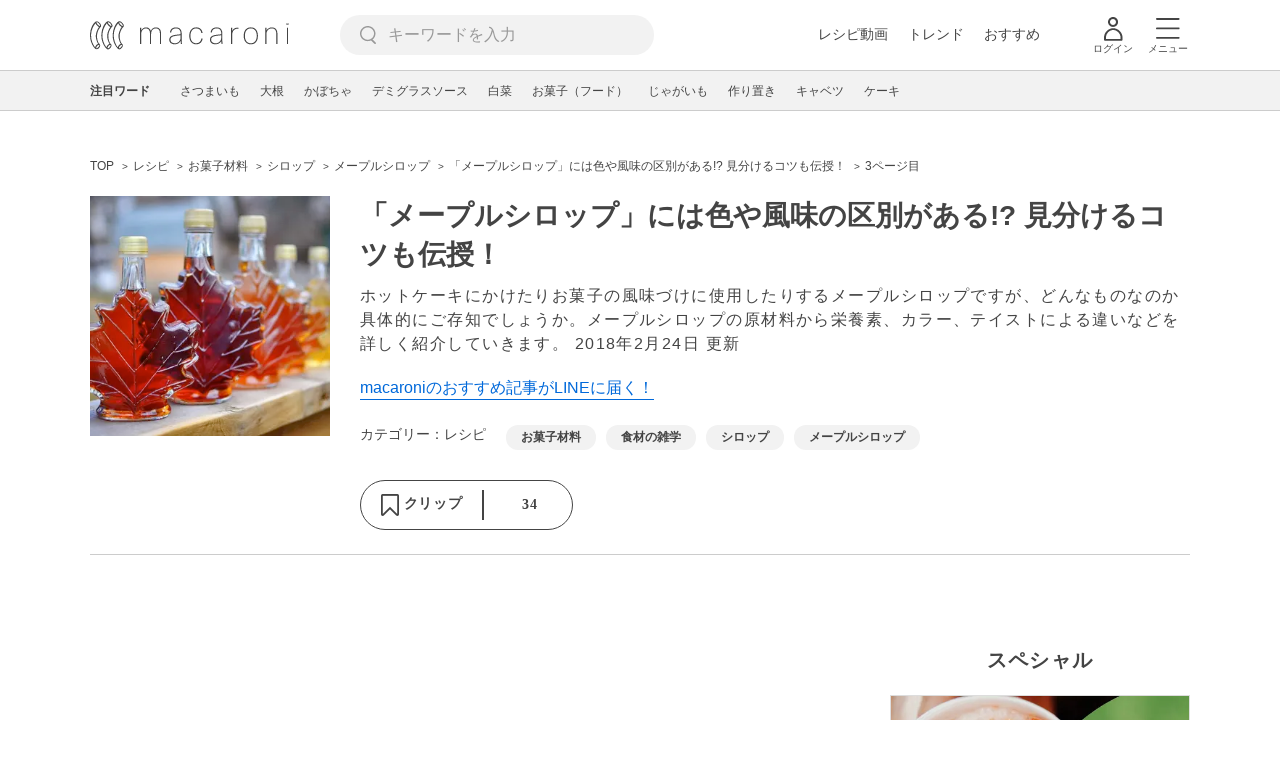

--- FILE ---
content_type: text/html; charset=UTF-8
request_url: https://macaro-ni.jp/52385?page=3
body_size: 14582
content:
<!doctype html>
<html lang="ja">
    <head prefix="og: http://ogp.me/ns# fb: http://ogp.me/ns/fb# website: http://ogp.me/ns/website#">
        <title>「メープルシロップ」には色や風味の区別がある!? 見分けるコツも伝授！ (3ページ目) - macaroni</title>
        <link rel="preconnect" href="https://cdn.macaro-ni.jp">
<link rel="preconnect" href="https://pagead2.googlesyndication.com">
<link rel="preconnect" href="https://www.googletagmanager.com">
    <link rel="preconnect" href="https://googleads.g.doubleclick.net">

                <meta name="description" content="ホットケーキにかけたりお菓子の風味づけに使用したりするメープルシロップですが、どんなものなのか具体的にご存知でしょうか。メープルシロップの原材料から栄養素、カラー、テイストによる違いなどを詳しく紹介していきます。 (3ページ目)">
    <meta name="thumbnail" content="https://cdn.macaro-ni.jp/assets/img/shutterstock/shutterstock_187682732.jpg"/>
    <link rel="canonical" href="https://macaro-ni.jp/52385?page=3">
                <link rel="prev" href="https://macaro-ni.jp/52385?page=2">
        <link rel="alternate" href="android-app://jp.trustridge.macaroni.app/http/macaro-ni.jp/android/launch/52385"/>

    <script type="text/javascript" language="javascript">
        var vc_pid = "885181680";
    </script>

    
    
                <meta charset="utf-8">
<meta http-equiv="X-UA-Compatible" content="IE=Edge">
    <meta name="robots" content="max-image-preview:large" />
<meta name="viewport" content="width=device-width,initial-scale=1.0,minimum-scale=1.0">

<link title="macaroni [マカロニ]" href="https://macaro-ni.jp/rss/pickup.rss" rel="alternate" type="application/rss+xml">
<link rel="apple-touch-icon" href="https://cdn.macaro-ni.jp/assets/img/top/icon_round.png"/>
<link rel="icon" href="https://cdn.macaro-ni.jp/assets/img/top/favicon.ico">
        
                <link rel="preload" href="https://use.fontawesome.com/releases/v5.8.1/css/all.css" integrity="sha384-50oBUHEmvpQ+1lW4y57PTFmhCaXp0ML5d60M1M7uH2+nqUivzIebhndOJK28anvf" crossorigin="anonymous" onload="this.onload=null;this.rel='stylesheet'" as="style">
<link rel="preload" href="https://maxcdn.bootstrapcdn.com/font-awesome/4.7.0/css/font-awesome.min.css" type="text/css" onload="this.onload=null;this.rel='stylesheet'" as="style">

    <link rel="stylesheet" href="https://cdn.macaro-ni.jp/css/pc/app.css?id=874627804e9c777f69b4b92917467eca" type="text/css" media="all" />
        
            <script type="application/ld+json">
    {
        "@context": "http://schema.org",
        "@type": "WebSite",
        "about": "macaroni [マカロニ] | 食から暮らしを豊かにするライフスタイルメディア",
        "url": "https://macaro-ni.jp/",
        "potentialAction": {
            "@type": "SearchAction",
            "target": "https://macaro-ni.jp/search?q={query}",
            "query-input": "required name=query"
        }
    }
</script>


<script type="application/ld+json">{"@context":"https:\/\/schema.org","@type":"newsArticle","name":"「メープルシロップ」には色や風味の区別がある!? 見分けるコツも伝授！","articleSection":"レシピ","contentLocation":{"@type":"Place","name":"日本"},"copyrightHolder":{"@type":"Organization","name":"株式会社トラストリッジ"},"funder":{"@type":"Organization","name":"株式会社トラストリッジ"},"inLanguage":"ja","copyrightYear":"2025","isAccessibleForFree":"true","keywords":["お菓子材料","食材の雑学","シロップ","メープルシロップ"],"editor":{"@type":"Person","name":"macaroni編集部"},"author":{"@type":"Person","name":"aaaharp","brand":"macaroni（マカロニ）","description":"紅茶が好き。ライターとして、食だけでなくあらゆる分野のメディアで執筆しています。あちこちにアンテナを張っているので、暮らしに役立つ情報やトレンドをどんどんお届けしていきます。","image":{"@type":"ImageObject","url":"https:\/\/cdn.macaro-ni.jp\/image\/user\/14\/14526\/dc61ca5d6e7bf24217df7d80dfec40c0.jpg"},"worksFor":"macaroni（マカロニ）","funder":{"@type":"Organization","name":"株式会社トラストリッジ"},"contactPoint":{"@type":"ContactPoint","telephone":"03-6412-8794","email":"info@macaro-ni.jp","contactType":"総合窓口","areaServed":"JP","availableLanguage":"Japanese"},"url":"https:\/\/macaro-ni.jp\/user\/aaaharp","sameAs":[],"hasCredential":[]},"datePublished":"2018-02-23 11:56:15","description":"ホットケーキにかけたりお菓子の風味づけに使用したりするメープルシロップですが、どんなものなのか具体的にご存知でしょうか。メープルシロップの原材料から栄養素、カラー、テイストによる違いなどを詳しく紹介していきます。","headline":"「メープルシロップ」には色や風味の区別がある!? 見分けるコツも伝授！","image":{"@type":"ImageObject","url":["https:\/\/cdn.macaro-ni.jp\/assets\/img\/shutterstock\/shutterstock_365501507.jpg"]},"thumbnailUrl":["https:\/\/cdn.macaro-ni.jp\/assets\/img\/shutterstock\/shutterstock_187682732.jpg?p=1x1","https:\/\/cdn.macaro-ni.jp\/assets\/img\/shutterstock\/shutterstock_187682732.jpg?p=4x3","https:\/\/cdn.macaro-ni.jp\/assets\/img\/shutterstock\/shutterstock_187682732.jpg?p=16x9"],"publisherImprint":{"@type":"Organization","name":"macaroni（マカロニ）","logo":{"@type":"ImageObject","url":"https:\/\/cdn.macaro-ni.jp\/assets\/img\/v2\/pc_logo_black_215_35.png"}},"publisher":{"@type":"Organization","name":"株式会社トラストリッジ","logo":{"@type":"ImageObject","url":"https:\/\/cdn.macaro-ni.jp\/assets\/img\/trustridge_logo.png"}},"dateModified":"2025-06-06T06:39:19.000000Z","mainEntityOfPage":"https:\/\/macaro-ni.jp\/52385"}</script>

<script type="application/ld+json">
{"@context":"https:\/\/schema.org","@type":"BreadcrumbList","itemListElement":[{"@type":"ListItem","position":1,"name":"レシピ","item":"https:\/\/macaro-ni.jp\/category\/recipe"},{"@type":"ListItem","position":2,"name":"お菓子材料","item":"https:\/\/macaro-ni.jp\/tag\/recipes\/4262"},{"@type":"ListItem","position":3,"name":"シロップ","item":"https:\/\/macaro-ni.jp\/tag\/recipes\/4440"},{"@type":"ListItem","position":4,"name":"メープルシロップ","item":"https:\/\/macaro-ni.jp\/tag\/recipes\/4444"},{"@type":"ListItem","position":5,"name":"「メープルシロップ」には色や風味の区別がある!? 見分けるコツも伝授！","item":"https:\/\/macaro-ni.jp\/52385"},{"@type":"ListItem","position":6,"name":"3ページ目"}]}
</script>




<script type="application/ld+json">
{"@context":"https:\/\/schema.org","@type":"Recipe","name":"「メープルシロップ」には色や風味の区別がある!? 見分けるコツも伝授！","image":["https:\/\/cdn.macaro-ni.jp\/assets\/img\/shutterstock\/shutterstock_187682732.jpg?p=1x1","https:\/\/cdn.macaro-ni.jp\/assets\/img\/shutterstock\/shutterstock_187682732.jpg?p=4x3","https:\/\/cdn.macaro-ni.jp\/assets\/img\/shutterstock\/shutterstock_187682732.jpg?p=16x9"],"author":{"@type":"Person","name":"aaaharp","brand":"macaroni（マカロニ）","description":"紅茶が好き。ライターとして、食だけでなくあらゆる分野のメディアで執筆しています。あちこちにアンテナを張っているので、暮らしに役立つ情報やトレンドをどんどんお届けしていきます。","image":{"@type":"ImageObject","url":"https:\/\/cdn.macaro-ni.jp\/image\/user\/14\/14526\/dc61ca5d6e7bf24217df7d80dfec40c0.jpg"},"worksFor":"macaroni（マカロニ）","funder":{"@type":"Organization","name":"株式会社トラストリッジ"},"contactPoint":{"@type":"ContactPoint","telephone":"03-6412-8794","email":"info@macaro-ni.jp","contactType":"総合窓口","areaServed":"JP","availableLanguage":"Japanese"},"url":"https:\/\/macaro-ni.jp\/user\/aaaharp","sameAs":[],"hasCredential":[]},"datePublished":"2018-02-23T11:56:15+09:00","dateModified":"2018-02-24T07:00:00+09:00","keywords":"シロップ, メープルシロップ","description":"ホットケーキにかけたりお菓子の風味づけに使用したりするメープルシロップですが、どんなものなのか具体的にご存知でしょうか。メープルシロップの原材料から栄養素、カラー、テイストによる違いなどを詳しく紹介していきます。","recipeCategory":"お菓子材料, 食材の雑学","recipeCuisine":"日本","interactionStatistic":[{"@type":"InteractionCounter","interactionType":{"@type":"LikeAction"},"userInteractionCount":34}]}
</script>

            <meta name="twitter:card" content="summary_large_image">
    <meta name="twitter:site" content="@macaroni_news">
    <meta name="twitter:title" content="「メープルシロップ」には色や風味の区別がある!? 見分けるコツも伝授！ (3ページ目) - macaroni">
    <meta name="twitter:description" content="ホットケーキにかけたりお菓子の風味づけに使用したりするメープルシロップですが、どんなものなのか具体的にご存知でしょうか。メープルシロップの原材料から栄養素、カラー、テイストによる違いなどを詳しく紹介していきます。 (3ページ目)">
    <meta name="twitter:image" content="https://cdn.macaro-ni.jp/assets/img/shutterstock/shutterstock_187682732.jpg">
    <meta property="og:locale" content="ja_JP">
    <meta property="og:title" content="「メープルシロップ」には色や風味の区別がある!? 見分けるコツも伝授！ (3ページ目) - macaroni">
    <meta property="og:type" content="article">
            <meta property="og:image" content="https://cdn.macaro-ni.jp/assets/img/shutterstock/shutterstock_187682732.jpg">
            <meta property="og:image" content="https://cdn.macaro-ni.jp/assets/img/shutterstock/shutterstock_365501507.jpg">
        <meta property="og:url" content="https://macaro-ni.jp/52385">
    <meta property="og:description" content="ホットケーキにかけたりお菓子の風味づけに使用したりするメープルシロップですが、どんなものなのか具体的にご存知でしょうか。メープルシロップの原材料から栄養素、カラー、テイストによる違いなどを詳しく紹介していきます。 (3ページ目)">
    <meta property="og:site_name" content="macaroni [マカロニ]">
            <meta property="fb:pages" content="655800347811781" />
<meta property="fb:app_id" content="1385631188326032">
<meta property="og:locale" content="ja_JP">



        
                <meta name="google-site-verification" content="saZ5TzkpiWbKncaD59bFWjg5O4k9zq4FYyHj6Rwj7_4" />


<script>
    (async function() {
        try {
            
            const response = await fetch('/api/users/id', {
                method: 'GET',
                credentials: 'include',
                headers: {
                    'X-Requested-With': 'XMLHttpRequest',
                    'Accept': 'application/json'
                }
            });

            if (response.ok) {
                const data = await response.json();
                window.dataLayer = window.dataLayer || [];
                window.dataLayer.push({
                    'user_id': data.user_id,
                    'event': 'gtm.set_user_id'
                });
            }
        } catch (error) {
            console.error('ユーザーID取得apiの実行に失敗');
        } finally {
            
            (function(w,d,s,l,i){w[l]=w[l]||[];w[l].push({'gtm.start':
                new Date().getTime(),event:'gtm.js'});var f=d.getElementsByTagName(s)[0],
                j=d.createElement(s),dl=l!='dataLayer'?'&l='+l:'';j.async=true;j.src=
                'https://www.googletagmanager.com/gtm.js?id='+i+dl;f.parentNode.insertBefore(j,f);
            })(window,document,'script','dataLayer','GTM-5W8H9MR');
        }
    })();
</script>

<meta name="format-detection" content="telephone=no">



    
    
    <meta name="p:domain_verify" content="a55e853810e2afd5944437594a6adb5b"/>
        
        
        <script async="async" src="https://securepubads.g.doubleclick.net/tag/js/gpt.js"></script>
    <script>
        window.googletag = window.googletag || {cmd: []};
        var google_interstitial_slot;
        googletag.cmd.push(function() {
            google_interstitial_slot = googletag.defineOutOfPageSlot("/146460235/M_PC_ART_Interstitial", googletag.enums.OutOfPageFormat.INTERSTITIAL);
            if (google_interstitial_slot) {
                google_interstitial_slot.addService(googletag.pubads());
            }
            googletag.pubads().enableSingleRequest();
            googletag.enableServices();
            googletag.display(google_interstitial_slot);
        });
    </script>

    
    <script>
        window.gnshbrequest = window.gnshbrequest || {cmd:[]};
        window.gnshbrequest.cmd.push(function(){
            window.gnshbrequest.forceInternalRequest();
        });
    </script>
    <script async src="https://securepubads.g.doubleclick.net/tag/js/gpt.js"></script>
    <script async src="https://cpt.geniee.jp/hb/v1/219635/1438/wrapper.min.js"></script>

    
    <script type="text/javascript">
        window.googletag = window.googletag || {cmd: []};
        googletag.cmd.push(function () {
            
            googletag.defineSlot('/146460235/PC_ALL_1stRec', [[1, 1], [300, 250], 'fluid'], 'div-gpt-ad-00001-0').addService(googletag.pubads());
            googletag.defineSlot('/146460235/PC_ALL_2ndRec', [[300, 250], 'fluid'], 'div-gpt-ad-00002-0').addService(googletag.pubads());
            googletag.defineSlot('/146460235/PC_ART_3rdRec', [[1, 1], [300, 250], 'fluid'], 'div-gpt-ad-00003-0').addService(googletag.pubads());
            googletag.defineSlot('/146460235/PC_ART_4thRec', [[1, 1], [300, 250], [300, 600], 'fluid'], 'div-gpt-ad-00004-0').addService(googletag.pubads());
            googletag.defineSlot('/146460235/PC_ART_Overlay', [[1, 1], [728, 90]], 'div-gpt-ad-00050-0').addService(googletag.pubads());
            googletag.defineSlot('/146460235/M_PC_ALL_2ndRec2', [[1, 1], [300, 250], 'fluid'], 'div-gpt-ad-00002-2-0').addService(googletag.pubads());
            googletag.defineSlot('/146460235/PC_ALL_2ndRec3', [[1, 1], [300, 250], 'fluid'], 'div-gpt-ad-00002-3-0').addService(googletag.pubads());
            googletag.defineSlot('/146460235/PC_ART_LeftRec', [[300, 250], [336, 280], 'fluid'], 'div-gpt-ad-00021-0').addService(googletag.pubads());
            googletag.defineSlot('/146460235/PC_ART_RightRec', [[300, 250], [336, 280], 'fluid'], 'div-gpt-ad-00022-0').addService(googletag.pubads());

                            
                googletag.defineSlot('/146460235/PC_ART_Billboard', [[1, 1], [728, 90], [970, 90], [970, 250], 'fluid'], 'div-gpt-ad-00010-0').addService(googletag.pubads());
                                            
            googletag.pubads().enableSingleRequest();
            googletag.pubads().collapseEmptyDivs();
            googletag.enableServices();
        });
    </script>

    


    
            <script type="text/javascript">
            window._taboola = window._taboola || [];
            _taboola.push({article:'auto'});
            !function (e, f, u, i) {
                if (!document.getElementById(i)){
                    e.async = 1;
                    e.src = u;
                    e.id = i;
                    f.parentNode.insertBefore(e, f);
                }
            }(document.createElement('script'),
                document.getElementsByTagName('script')[0],
                '//cdn.taboola.com/libtrc/macaroni/loader.js',
                'tb_loader_script');
            if(window.performance && typeof window.performance.mark == 'function')
            {window.performance.mark('tbl_ic');}
        </script>
    
    </head>
    <body>
                    <noscript><iframe src="https://www.googletagmanager.com/ns.html?id=GTM-5W8H9MR"
height="0" width="0" style="display:none;visibility:hidden"></iframe></noscript>


<script type="text/javascript">
    service_domain = "macaro-ni.jp";
</script>

    
    <div id="fb-root"></div>
                <div class="l-wrapper">
            <header class="globalHeader" id="js-globalHeader">
    
    <div class="drawerMenu">
    <input class="drawerMenu__drawerMenuCheckbox" id="drawerMenuCheckbox" type="checkbox">
    <label class="drawerMenu__overlay" for="drawerMenuCheckbox"></label>

    <div class="drawerMenu__inner">
        <label class="drawerMenu__closeAction" for="drawerMenuCheckbox">
            <div class="drawerMenu__closeButton"></div>
            <p class="drawerMenu__closeText">閉じる</p>
        </label>
        <ul class="drawerMenu__itemWrapper">
            <li class="drawerMenu__item">
                <a href="/trend" class="drawerMenu__link ga_inside_link">
                    <img
                        src="https://cdn.macaro-ni.jp/assets/img/v4/trend.svg"
                        class="drawerMenu__icon"
                        loading="lazy"
                        alt=""
                    >
                    <p class="drawerMenu__text">トレンドニュース</p>
                </a>
            </li>
                            <li class="drawerMenu__item">
                    <a href="/category/recipe" class="drawerMenu__link ga_category">
                        <img
                            src="https://cdn.macaro-ni.jp/assets/img/v4/recipe.svg"
                            class="drawerMenu__icon"
                            loading="lazy"
                            alt=""
                        >
                        <p class="drawerMenu__text">レシピ</p>
                    </a>
                </li>
                
                                    <li class="drawerMenu__item">
                        <a class="drawerMenu__link ga_inside_link" href="/movie">
                            <img
                                src="https://cdn.macaro-ni.jp/assets/img/v4/movie.svg"
                                class="drawerMenu__icon"
                                loading="lazy"
                                alt=""
                            >
                            <p class="drawerMenu__text">レシピ動画</p>
                        </a>
                    </li>
                                            <li class="drawerMenu__item">
                    <a href="/category/gourmet" class="drawerMenu__link ga_category">
                        <img
                            src="https://cdn.macaro-ni.jp/assets/img/v4/gourmet.svg"
                            class="drawerMenu__icon"
                            loading="lazy"
                            alt=""
                        >
                        <p class="drawerMenu__text">おでかけ</p>
                    </a>
                </li>
                
                                            <li class="drawerMenu__item">
                    <a href="/category/living" class="drawerMenu__link ga_category">
                        <img
                            src="https://cdn.macaro-ni.jp/assets/img/v4/living.svg"
                            class="drawerMenu__icon"
                            loading="lazy"
                            alt=""
                        >
                        <p class="drawerMenu__text">暮らし</p>
                    </a>
                </li>
                
                                            <li class="drawerMenu__item">
                    <a href="/category/health" class="drawerMenu__link ga_category">
                        <img
                            src="https://cdn.macaro-ni.jp/assets/img/v4/health.svg"
                            class="drawerMenu__icon"
                            loading="lazy"
                            alt=""
                        >
                        <p class="drawerMenu__text">ヘルス&amp;ビューティー</p>
                    </a>
                </li>
                
                                            <li class="drawerMenu__item">
                    <a href="/category/food" class="drawerMenu__link ga_category">
                        <img
                            src="https://cdn.macaro-ni.jp/assets/img/v4/food.svg"
                            class="drawerMenu__icon"
                            loading="lazy"
                            alt=""
                        >
                        <p class="drawerMenu__text">フード&amp;ドリンク</p>
                    </a>
                </li>
                
                                        <li class="drawerMenu__item">
                <a href="/topics" class="drawerMenu__link ga_inside_link">
                    <img
                        src="https://cdn.macaro-ni.jp/assets/img/v4/topics.svg"
                        class="drawerMenu__icon"
                        loading="lazy"
                        alt=""
                    >
                    <p class="drawerMenu__text">特集</p>
                </a>
            </li>
            <li class="drawerMenu__item">
                <a href="/serialize" class="drawerMenu__link ga_inside_link">
                    <img
                        src="https://cdn.macaro-ni.jp/assets/img/v4/serialize.svg"
                        class="drawerMenu__icon"
                        loading="lazy"
                        alt=""
                    >
                    <p class="drawerMenu__text">連載</p>
                </a>
            </li>
            <li class="drawerMenu__item">
                <a href="/mate" class="drawerMenu__link ga_inside_link">
                    <img
                        src="https://cdn.macaro-ni.jp/assets/img/v4/mate.svg"
                        class="drawerMenu__icon"
                        loading="lazy"
                        alt=""
                    />
                    <p class="drawerMenu__text">マカロニメイト</p>
                </a>
            </li>
            <li class="drawerMenu__item">
                <a href="https://ranking.macaro-ni.jp/votes/voting?utm_source=media&utm_medium=macaroni" class="drawerMenu__link">
                    <img
                        src="https://cdn.macaro-ni.jp/assets/img/v4/ranking.svg"
                        class="drawerMenu__icon"
                        loading="lazy"
                        alt=""
                    />
                    <p class="drawerMenu__text">人気投票に参加</p>
                </a>
            </li>
        </ul>
        <div class="drawerMenu__linkWrapper">
                            <a class="drawerMenu__link ga_inside_link" href="/login">ログイン</a>
                                    <img
                src="https://cdn.macaro-ni.jp/assets/img/v4/login_white.svg"
                class="drawerMenu__linkIcon"
                loading="lazy"
                alt=""
            >
        </div>
        <div class="drawerMenu__infoSnsWrapper">
            <a class="drawerMenu__infoSnsIconList ga_outside_link" href="https://twitter.com/macaroni_news" target="_blank">
                <img class="drawerMenu__infoSnsIcon" src="https://cdn.macaro-ni.jp/assets/img/v4/x.svg" alt="X" loading="lazy">
            </a>
            <a class="drawerMenu__infoSnsIconList ga_outside_link" href="https://www.facebook.com/macaroni.jp/" target="_blank">
                <img class="drawerMenu__infoSnsIcon" src="https://cdn.macaro-ni.jp/assets/img/v4/facebook.svg" alt="Facebook" loading="lazy">
            </a>
            <a class="drawerMenu__infoSnsIconList ga_outside_link" href="https://www.instagram.com/macaroni_news/" target="_blank">
                <img class="drawerMenu__infoSnsIcon" src="https://cdn.macaro-ni.jp/assets/img/v4/instagram.png" alt="Instagram" loading="lazy">
            </a>
            <a class="drawerMenu__infoSnsIconList ga_outside_link" href="https://www.youtube.com/channel/UC6vzXCyUFiz0wMF6aIe7Isg" target="_blank">
                <img class="drawerMenu__infoSnsIcon" src="https://cdn.macaro-ni.jp/assets/img/v4/youtube.png" alt="YouTube" loading="lazy">
            </a>
        </div>
    </div>
</div>

    <div class="globalHeader__inner">
        <div class="globalHeader__logoWrapper">
            <a class="globalHeader__logoText ga_inside_link" href="/">
                <img class="globalHeader__logoText" src="https://cdn.macaro-ni.jp/assets/img/v4/header_logo.svg" alt="マカロニ">
            </a>
        </div>
        <section class="searchMenu">
    <input class="searchMenu__searchMenuCheckbox" id="searchMenuCheckbox" type="checkbox">
    <div class="searchMenu__inner">

        <div class="searchMenu__formWrapper">
            <div class="searchMenu__searchFormWrapper">
                <form action="/search" method="get" id="searchForm" class="searchMenu__form">
                                            <input type="text" class="searchMenu__formInput" id="searchFormKeywordInput" name="q" placeholder="キーワードを入力" autocomplete="off">
                                        <img
                        src="https://cdn.macaro-ni.jp/assets/img/v4/cross.svg"
                        alt=""
                        id="searchKeywordDelete"
                        class="searchMenu__keywordDeleteIcon"
                        loading="lazy"
                    />
                </form>
            </div>
        </div>
        <div class="searchMenu__keywordWrapper">
            <div id="suggestWrapper" class="searchMenu__suggestWrapper"></div>
            <span class="searchMenu__keywordTitle">人気のキーワード</span>
            <ul class="searchMenu__keywordListWrapper">
                                                            <li class="searchMenu__keywordList">
                            <a href="/tag/recipes/3519" class="searchMenu__keywordLink ga_inside_link">肉類</a>
                        </li>
                                                                                <li class="searchMenu__keywordList">
                            <a href="/tag/recipes/3804" class="searchMenu__keywordLink ga_inside_link">粉類</a>
                        </li>
                                                                                <li class="searchMenu__keywordList">
                            <a href="/tag/recipes/2360" class="searchMenu__keywordLink ga_inside_link">卵料理</a>
                        </li>
                                                                                <li class="searchMenu__keywordList">
                            <a href="/tag/recipes/2737" class="searchMenu__keywordLink ga_inside_link">揚げ物</a>
                        </li>
                                                                                <li class="searchMenu__keywordList">
                            <a href="/tag/recipes/3476" class="searchMenu__keywordLink ga_inside_link">卵</a>
                        </li>
                                                                                <li class="searchMenu__keywordList">
                            <a href="/tag/recipes/3482" class="searchMenu__keywordLink ga_inside_link">乳製品</a>
                        </li>
                                                                                <li class="searchMenu__keywordList">
                            <a href="/tag/recipes/3028" class="searchMenu__keywordLink ga_inside_link">野菜</a>
                        </li>
                                                                                <li class="searchMenu__keywordList">
                            <a href="/tag/recipes/3621" class="searchMenu__keywordLink ga_inside_link">魚介類</a>
                        </li>
                                                                                <li class="searchMenu__keywordList">
                            <a href="/tag/recipes/4174" class="searchMenu__keywordLink ga_inside_link">麺類</a>
                        </li>
                                                </ul>
        </div>
    </div>
    <label class="searchMenu__overlay" for="searchMenuCheckbox"></label>
</section>

        <div class="globalHeader__searchFormWrapper">
            <form action="/search" method="get" id="searchForm" class="globalHeader__form">
                                   <input type="text" readonly="readonly" class="globalHeader__formInput" id="toggleSearchFormView" name="q" placeholder="キーワードを入力" autocomplete="off">
                            </form>
        </div>
        <div class="globalHeader__menuWrapper">
            <div class="globalHeader__menuListWrapper">
                <div class="globalHeader__menuList">
                    <a class="globalHeader__menuLink ga_inside_link" href="/movie">レシピ動画</a>
                </div>
                <div class="globalHeader__menuList">
                    <a class="globalHeader__menuLink ga_inside_link" href="/trend">トレンド</a>
                </div>
                <div class="globalHeader__menuList">
                    <a class="globalHeader__menuLink ga_inside_link" href="/topics">おすすめ</a>
                </div>
            </div>
            <div class="globalHeader__actionWrapper">
                
                                    <div class="globalHeader__iconList">
                        <a href="/login" class="ga_inside_link">
                            <span class="globalHeader__iconWrapper">
                                <img class="globalHeader__icon" src="https://cdn.macaro-ni.jp/assets/img/v4/login.svg" alt="">
                            </span>
                            <span class="globalHeader__iconDescription">ログイン</span>
                        </a>
                    </div>
                                                <div class="globalHeader__iconList">
                    <label for="drawerMenuCheckbox" class="globalHeader__drawerCheckboxLabel">
                        <span class="globalHeader__iconWrapper">
                            <img class="globalHeader__icon" src="https://cdn.macaro-ni.jp/assets/img/v4/menu.svg" alt="">
                        </span>
                        <span class="globalHeader__iconDescription">メニュー</span>
                    </label>
                </div>
            </div>
        </div>
    </div>
</header>
            <div class="featuredTag">
    <div class="featuredTag__wrapper">
        <div class="featuredTag__label">注目ワード</div>
        <div id="featuredTagList" class="featuredTag__tagWrapper">
            
        </div>
    </div>
</div>
            <div class="l-contentsHeader">
                    <aside class="ad-billboard">
        <div id='div-gpt-ad-00010-0'>
            <script>
                googletag.cmd.push(function() { googletag.display('div-gpt-ad-00010-0'); });
            </script>
        </div>
    </aside>
                
                                    <div class="articleHeader">
                                <section class="breadcrumb--article">
            
        <ol class="breadcrumb__items">
                            <li class="breadcrumb__item breadcrumb__tagView">
                                            <a href="/" class="breadcrumb__link ga_inside_link">
                            <span class="breadcrumb__text">TOP</span>
                        </a>
                                    </li>
                            <li class="breadcrumb__item breadcrumb__tagView">
                                            <a href="/category/recipe" class="breadcrumb__link ga_inside_link">
                            <span class="breadcrumb__text">レシピ</span>
                        </a>
                                    </li>
                            <li class="breadcrumb__item breadcrumb__tagView">
                                            <a href="/tag/recipes/4262" class="breadcrumb__link ga_inside_link">
                            <span class="breadcrumb__text">お菓子材料</span>
                        </a>
                                    </li>
                            <li class="breadcrumb__item breadcrumb__tagView">
                                            <a href="/tag/recipes/4440" class="breadcrumb__link ga_inside_link">
                            <span class="breadcrumb__text">シロップ</span>
                        </a>
                                    </li>
                            <li class="breadcrumb__item breadcrumb__tagView">
                                            <a href="/tag/recipes/4444" class="breadcrumb__link ga_inside_link">
                            <span class="breadcrumb__text">メープルシロップ</span>
                        </a>
                                    </li>
                            <li class="breadcrumb__item breadcrumb__tagView">
                                            <a href="/52385" class="breadcrumb__link ga_inside_link">
                            <span class="breadcrumb__text">「メープルシロップ」には色や風味の区別がある!? 見分けるコツも伝授！</span>
                        </a>
                                    </li>
                            <li class="breadcrumb__item breadcrumb__tagView">
                                            <div class="breadcrumb__link">
                            <span class="breadcrumb__text">3ページ目</span>
                        </div>
                                    </li>
                    </ol>
    </section>
                                <div class="articleInfo">
    
    
    <div class="articleInfo__info">
                    <div class="articleInfo__thumbnailWrapper">
                <img
                    class="articleInfo__thumbnail"
                    src="https://cdn.macaro-ni.jp/assets/img/shutterstock/shutterstock_187682732.jpg?p=small"
                />
            </div>
                <div class="articleInfo__descriptionWrapper">
            <h1 class="articleInfo__title">「メープルシロップ」には色や風味の区別がある!? 見分けるコツも伝授！</h1>
            <p class="articleInfo__description">ホットケーキにかけたりお菓子の風味づけに使用したりするメープルシロップですが、どんなものなのか具体的にご存知でしょうか。メープルシロップの原材料から栄養素、カラー、テイストによる違いなどを詳しく紹介していきます。
                <span>2018年2月24日 更新</span>
            </p>
                            <a class="articleInfo__descriptionPromotion" href="https://line.me/R/ti/p/%40oa-macaroni">macaroniのおすすめ記事がLINEに届く！</a>
                        <div class="articleInfo__otherWrapper">
                <div class="articleInfo__otherList">
                    <div class="articleInfo__categoryTitle">カテゴリー：</div>
                    <div class="articleInfo__categoryNameWrapper">
                        <a class="articleInfo__categoryName" href="/category/recipe">レシピ</a>
                    </div>
                </div>
                
                                <div class="articleInfo__tagAndDateWrapper">
                    <div class="articleTag__tagWrapper">
            <a href="/tag/recipes/4262" class="articleTag__tagLink">
            <span class="articleTag__tag">お菓子材料</span>
        </a>
            <a href="/tag/5499" class="articleTag__tagLink">
            <span class="articleTag__tag">食材の雑学</span>
        </a>
            <a href="/tag/recipes/4440" class="articleTag__tagLink">
            <span class="articleTag__tag">シロップ</span>
        </a>
            <a href="/tag/recipes/4444" class="articleTag__tagLink">
            <span class="articleTag__tag">メープルシロップ</span>
        </a>
    </div>
                </div>
            </div>

            <div class="articleInfo__clipSection">
                <div class="articleInfo__videoInfoWrapper">
                    
                    
                    
                    
                                    </div>
                <div class="serviceButtons">
            <div class="serviceButtons__clipWrapper" id="fav_area">
            <div
                id="pc_summary_like"
                class="serviceButtons__clip"
                data-delay_login="pc_summary_like"
                data-delay_login_param="summary_id:52385"
                data-color="#E3D099"
                data-is-login=""
                data-login-url="https://macaro-ni.jp/login"
            >
                <a id="like_bt" class="serviceButtons__clipLink">
                    <span class="serviceButtons__clipButton clip_button " style="background-color: #fff" data-color="#E3D099">
                        <div class="serviceButtons__clipImageWrapper">
                            <img class="serviceButtons__clipImage clip_image" src="https://cdn.macaro-ni.jp/assets/img/v4/clip.png">
                            <span class="serviceButtons__clipText">クリップ</span>
                        </div>
                        <span class="serviceButtons__clipDelimiter"></span>
                        <span class="serviceButtons__clipCount">34</span>
                    </span>
                </a>
            </div>
        </div>
    </div>
            </div>
        </div>
    </div>
</div>


                        </div>
                            </div>
            <div class="l-contentsWrapper">
                <main role="main" class="l-main">
                    <article class="l-article">
                            
    
    <section
            class="articleShow"
            data-article-id="52385"
            data-video-url=""
    >
        
        
        
        
        
        
                    <div id="nativeAd_pc_underWriter" class="articleShow__nativeAd">
                <script>
                    document.addEventListener('DOMContentLoaded', function () {
                        window.nativeAdApiResult === null ? window.targetNativeAdUnitQueueList.push('nativeAd_pc_underWriter') : window.embedNativeAd('nativeAd_pc_underWriter');
                    });
                </script>
            </div>
        
                    <div class="articleShow__headLine">
                <div class="articleShow__headLineTitleWrapper">
                    <h2 class="articleShow__headLineTitle">目次</h2>
                    <div class="articleShow__headLineToggle headLineToggle">
                        <span class="articleShow__headLineToggleText" data-is-open="true">小見出しも全て表示</span>
                        <span class="articleShow__headLineToggleText" data-is-open="false">閉じる</span>
                        <img
                            src="https://cdn.macaro-ni.jp/assets/img/gray_arrow_icon_right.png"
                            class="articleShow__headLineToggleIcon"
                            alt="開閉"
                            width="8"
                            height="12"
                            loading="lazy"
                            data-is-open="false"
                        >
                    </div>
                </div>
                <nav class="articleShow__headingListItemsWrapper">
                    <ul class="articleShow__headingListItems">
                                                    <li class="articleShow__headingListItem--large">
                                <div class="articleShow__headingListItemRow">
                                    <div class="articleShow__headingListItemDot--large"></div>
                                    <div data-to="heading-414379"
                                        onclick="ga('send', {hitType:'event', eventCategory:'AgendaClick', eventAction: location.pathname, eventLabel: 'heading-414379'});">
                                        <a class="articleShow__headingListLink ga_inside_link"
                                            href="/52385#heading-414379">
                                                <p class="articleShow__headingListTitle">メープルシロップとは？</p>
                                        </a>
                                    </div>
                                </div>
                                                                    <ul class="articleShow__headingListItems">
                                                                                    <li class="articleShow__headingListItem--medium" data-is-open="false">
                                                <div class="articleShow__headingListItemRow">
                                                    <div class="articleShow__headingListItemDot--medium"></div>
                                                    <div data-to="heading-414385"
                                                        onclick="ga('send', {hitType:'event', eventCategory:'AgendaClick', eventAction: location.pathname, eventLabel: 'heading-414385'});">
                                                        <a class="articleShow__headingListLink ga_inside_link"
                                                            href="/52385#heading-414385">
                                                                <p class="articleShow__headingListTitle">はちみつとは何が違うの？</p>
                                                        </a>
                                                    </div>
                                                </div>
                                            </li>
                                                                            </ul>
                                                            </li>
                                                    <li class="articleShow__headingListItem--large">
                                <div class="articleShow__headingListItemRow">
                                    <div class="articleShow__headingListItemDot--large"></div>
                                    <div data-to="heading-414387"
                                        onclick="ga('send', {hitType:'event', eventCategory:'AgendaClick', eventAction: location.pathname, eventLabel: 'heading-414387'});">
                                        <a class="articleShow__headingListLink ga_inside_link"
                                            href="/52385#heading-414387">
                                                <p class="articleShow__headingListTitle">何が違う？いろんなメープルシロップの見分け方</p>
                                        </a>
                                    </div>
                                </div>
                                                                    <ul class="articleShow__headingListItems">
                                                                                    <li class="articleShow__headingListItem--medium" data-is-open="false">
                                                <div class="articleShow__headingListItemRow">
                                                    <div class="articleShow__headingListItemDot--medium"></div>
                                                    <div data-to="heading-414388"
                                                        onclick="ga('send', {hitType:'event', eventCategory:'AgendaClick', eventAction: location.pathname, eventLabel: 'heading-414388'});">
                                                        <a class="articleShow__headingListLink ga_inside_link"
                                                            href="/52385#heading-414388">
                                                                <p class="articleShow__headingListTitle">原産国の違い</p>
                                                        </a>
                                                    </div>
                                                </div>
                                            </li>
                                                                                    <li class="articleShow__headingListItem--medium" data-is-open="false">
                                                <div class="articleShow__headingListItemRow">
                                                    <div class="articleShow__headingListItemDot--medium"></div>
                                                    <div data-to="heading-414389"
                                                        onclick="ga('send', {hitType:'event', eventCategory:'AgendaClick', eventAction: location.pathname, eventLabel: 'heading-414389'});">
                                                        <a class="articleShow__headingListLink ga_inside_link"
                                                            href="/52385#heading-414389">
                                                                <p class="articleShow__headingListTitle">原材料の違い</p>
                                                        </a>
                                                    </div>
                                                </div>
                                            </li>
                                                                            </ul>
                                                            </li>
                                                    <li class="articleShow__headingListItem--large">
                                <div class="articleShow__headingListItemRow">
                                    <div class="articleShow__headingListItemDot--large"></div>
                                    <div data-to="heading-414390"
                                        onclick="ga('send', {hitType:'event', eventCategory:'AgendaClick', eventAction: location.pathname, eventLabel: 'heading-414390'});">
                                        <a class="articleShow__headingListLink ga_inside_link"
                                            href="/52385#heading-414390">
                                                <p class="articleShow__headingListTitle">4つのカラー＆テイストによっても味が違う</p>
                                        </a>
                                    </div>
                                </div>
                                                                    <ul class="articleShow__headingListItems">
                                                                                    <li class="articleShow__headingListItem--medium" data-is-open="false">
                                                <div class="articleShow__headingListItemRow">
                                                    <div class="articleShow__headingListItemDot--medium"></div>
                                                    <div data-to="heading-414422"
                                                        onclick="ga('send', {hitType:'event', eventCategory:'AgendaClick', eventAction: location.pathname, eventLabel: 'heading-414422'});">
                                                        <a class="articleShow__headingListLink ga_inside_link"
                                                            href="/52385?page=2#heading-414422">
                                                                <p class="articleShow__headingListTitle">ゴールデン／デリケートテイスト</p>
                                                        </a>
                                                    </div>
                                                </div>
                                            </li>
                                                                                    <li class="articleShow__headingListItem--medium" data-is-open="false">
                                                <div class="articleShow__headingListItemRow">
                                                    <div class="articleShow__headingListItemDot--medium"></div>
                                                    <div data-to="heading-414391"
                                                        onclick="ga('send', {hitType:'event', eventCategory:'AgendaClick', eventAction: location.pathname, eventLabel: 'heading-414391'});">
                                                        <a class="articleShow__headingListLink ga_inside_link"
                                                            href="/52385?page=2#heading-414391">
                                                                <p class="articleShow__headingListTitle">アンバー／リッチテイスト</p>
                                                        </a>
                                                    </div>
                                                </div>
                                            </li>
                                                                                    <li class="articleShow__headingListItem--medium" data-is-open="false">
                                                <div class="articleShow__headingListItemRow">
                                                    <div class="articleShow__headingListItemDot--medium"></div>
                                                    <div data-to="heading-414392"
                                                        onclick="ga('send', {hitType:'event', eventCategory:'AgendaClick', eventAction: location.pathname, eventLabel: 'heading-414392'});">
                                                        <a class="articleShow__headingListLink ga_inside_link"
                                                            href="/52385?page=2#heading-414392">
                                                                <p class="articleShow__headingListTitle">ダーク／ロバストテイスト</p>
                                                        </a>
                                                    </div>
                                                </div>
                                            </li>
                                                                                    <li class="articleShow__headingListItem--medium" data-is-open="false">
                                                <div class="articleShow__headingListItemRow">
                                                    <div class="articleShow__headingListItemDot--medium"></div>
                                                    <div data-to="heading-414424"
                                                        onclick="ga('send', {hitType:'event', eventCategory:'AgendaClick', eventAction: location.pathname, eventLabel: 'heading-414424'});">
                                                        <a class="articleShow__headingListLink ga_inside_link"
                                                            href="/52385?page=2#heading-414424">
                                                                <p class="articleShow__headingListTitle">ベリーダーク／ストロングテイスト</p>
                                                        </a>
                                                    </div>
                                                </div>
                                            </li>
                                                                            </ul>
                                                            </li>
                                                    <li class="articleShow__headingListItem--large">
                                <div class="articleShow__headingListItemRow">
                                    <div class="articleShow__headingListItemDot--large"></div>
                                    <div data-to="heading-414408"
                                        onclick="ga('send', {hitType:'event', eventCategory:'AgendaClick', eventAction: location.pathname, eventLabel: 'heading-414408'});">
                                        <a class="articleShow__headingListLink ga_inside_link"
                                            href="/52385?page=2#heading-414408">
                                                <p class="articleShow__headingListTitle">メープルシロップの保存方法</p>
                                        </a>
                                    </div>
                                </div>
                                                                    <ul class="articleShow__headingListItems">
                                                                                    <li class="articleShow__headingListItem--medium" data-is-open="false">
                                                <div class="articleShow__headingListItemRow">
                                                    <div class="articleShow__headingListItemDot--medium"></div>
                                                    <div data-to="heading-414425"
                                                        onclick="ga('send', {hitType:'event', eventCategory:'AgendaClick', eventAction: location.pathname, eventLabel: 'heading-414425'});">
                                                        <a class="articleShow__headingListLink ga_inside_link"
                                                            href="/52385?page=2#heading-414425">
                                                                <p class="articleShow__headingListTitle">開封前と後の賞味期限に気をつけて</p>
                                                        </a>
                                                    </div>
                                                </div>
                                            </li>
                                                                            </ul>
                                                            </li>
                                                    <li class="articleShow__headingListItem--large">
                                <div class="articleShow__headingListItemRow">
                                    <div class="articleShow__headingListItemDot--large"></div>
                                    <div data-to="heading-414409"
                                        onclick="ga('send', {hitType:'event', eventCategory:'AgendaClick', eventAction: location.pathname, eventLabel: 'heading-414409'});">
                                        <a class="articleShow__headingListLink ga_inside_link"
                                            href="/52385?page=3#heading-414409">
                                                <p class="articleShow__headingListTitle">用途によって使い分けたい</p>
                                        </a>
                                    </div>
                                </div>
                                                            </li>
                                            </ul>
                </nav>
            </div>
        
        <div class="articleShow__body">
            
            
            
            
            
                            <div class="articleShow__contents">
                                                <div
    class="articleShow__contentsHeading"
    data-content-id="heading-414409"
>
                                <h2 class="articleShow__contentsHeading--large" id="heading-414409">用途によって使い分けたい</h2>
                        </div>
                                            </div>
                            <div class="articleShow__contents">
                                                <div
    class="articleShow__contentsImage"
    id="image608691"
    data-content-id="image-608691"
>
            <div class="articleShow__contentsImageArea">
    
    <div class="articleShow__contentsImageWrapper" style="height: calc(740px / 640 * 427);max-height: 540px;">
                    <a href="/items/608691"  rel="noopener" class="articleShow__contentsImageLinkUrl ga_inside_link" id="608691">
                <img
                    src="https://cdn.macaro-ni.jp/assets/img/v4/glass.svg"
                    class="articleShow__contentsImageGlass"
                    loading="lazy"
                />
                            <img
                src="https://cdn.macaro-ni.jp/assets/img/shutterstock/shutterstock_365501507.jpg?p=medium"
                class="articleShow__contentsOtherImage"
                alt="ベリーがたくさん乗った美味しそうなパンケーキ"
                loading="lazy"
                width="100%"
                
            >
            </a>
            </div>
        <div class="articleShow__contentsImageTextWrapper">
        <strong></strong>
        
    </div>
    </div>
    </div>
                                            </div>
                            <div class="articleShow__contents">
                                                <div
    class="articleShow__contentsText"
    data-content-id="text-460529"
>
    <div class="articleShow__contentsTextBody text-font-mid color-black">メープルシロップは産地やカラー、テイストによって違いがあることがわかりました。まるで紅茶の葉のように細分化されていて、色や風味の違いもはっきりしています。

日本で多く流通しているのはアンバー／リッチテイストとダーク／ロバストテイストです。スーパーで見かけるのはほぼこのあたりと言っていいでしょう。

もう少しメープルシロップにこだわってみたいという方は、ぜひカラー、テイストごとの味を比べてみてください。お茶に入れる、ケーキにかける、料理の調味料に使う、それぞれの用途に合わせ、自分好みの使い方を研究してみましょう！</div>
    </div>
                                            </div>
                            <div class="articleShow__contents">
                                                <div
    class="articleShow__contentsText"
    data-content-id="text-463116"
>
    <div class="articleShow__contentsTextBody text-font-bold color-black">▼メープルシロップをかけて食べたい手作りレシピも見てみてね♪</div>
    </div>
                                            </div>
                            <div class="articleShow__contents">
                                                <div
    class="articleShow__contentsLink"
    data-content-id="link-179967"
>
                <div class="articleShow__contentsLinkBody">
        <div class="articleShow__contentsLinkImageWrapper">
            <a href="https://macaro-ni.jp/48393" class="articleShow__contentsLinkHref--internal ga_inside_link" rel="noopener" data-ga="article_internal">
                                    <img
                        src="https://cdn.macaro-ni.jp/image/summary/48/48393/71884360f1e0778223bfd05a97ecd7d4.jpg?p=small"
                        alt="王道ホットケーキのおいしい焼き方プラスの材料なしでも分厚く"
                        class="articleShow__contentsLinkThumbnail"
                        loading="lazy"
                    />
                                <div class="articleShow__contentsLinkTextWrapper">
                    <p class="articleShow__contentsLinkTitleThumbnail" style="-webkit-box-orient: vertical;">コツをおさえてふんわり分厚く♪王道ホットケーキの美しい焼き方を伝授！</p>
                    <p class="articleShow__contentsLinkDescription" style="-webkit-box-orient: vertical;">たまに食べたくなるホットケーキ。パンケーキやスフレ風のホットケーキもいいですが、王道の材料と焼き方で仕上げたホットケーキはとっても懐かしいおいしさ。今回は、そんなホットケーキをふわふわに焼くコツをご紹介します！アレンジレシピも必見ですよ。</p>
                </div>
                <img
                    src="https://cdn.macaro-ni.jp/assets/img/v4/link_thumbnail_path.svg"
                    alt=""
                    class="articleShow__link_thumbnailPath"
                    loading="lazy"
                >
            </a>
        </div>
    </div>
            </div>
                                            </div>
                            <div class="articleShow__contents">
                                                <div
    class="articleShow__contentsLink"
    data-content-id="link-179966"
>
                <div class="articleShow__contentsLinkBody">
        <div class="articleShow__contentsLinkImageWrapper">
            <a href="https://macaro-ni.jp/47988" class="articleShow__contentsLinkHref--internal ga_inside_link" rel="noopener" data-ga="article_internal">
                                    <img
                        src="https://cdn.macaro-ni.jp/image/summary/47/47988/7e82b2e471ce31d151cc8cb0cc8b8a21.jpg?p=small"
                        alt="濃厚バターにうっとりクロワッサンでひと口フレンチトースト"
                        class="articleShow__contentsLinkThumbnail"
                        loading="lazy"
                    />
                                <div class="articleShow__contentsLinkTextWrapper">
                    <p class="articleShow__contentsLinkTitleThumbnail" style="-webkit-box-orient: vertical;">濃厚バターにうっとり！クロワッサンでひと口フレンチトースト</p>
                    <p class="articleShow__contentsLinkDescription" style="-webkit-box-orient: vertical;">「クロワッサンでひと口フレンチトースト」のレシピと作り方を動画でご紹介します。バターたっぷりの生地に甘〜い液が染み込み、食パンで作るフレンチトーストより濃厚なおいしさに！ひと口サイズなので液が染み込みやすく、家族みんなで楽しめますよ♪</p>
                </div>
                <img
                    src="https://cdn.macaro-ni.jp/assets/img/v4/link_thumbnail_path.svg"
                    alt=""
                    class="articleShow__link_thumbnailPath"
                    loading="lazy"
                >
            </a>
        </div>
    </div>
            </div>
                                            </div>
            
                    </div>

        <div class="articleShow__report">
            <a class="articleShow__reportLink ga_inside_link"
               href="/site/contact?article_id=52385">この記事を報告する</a>
        </div>

        <div class="articleShow__pagination">
        <ul class="articleShow__pagination__items">
            <li>
                
                                    <a href="https://macaro-ni.jp/52385?page=2" class="articleShow__pagination__itemBox ga_tag_pagenation" aria-label="前ページへ">
                        <span class="articleShow__pagination__prevArrow"></span>
                    </a>
                            </li>

                            
                                    <li>
                                                    
                            <a href="/52385" class="articleShow__pagination__itemBox ga_tag_pagenation">1</a>
                                            </li>
                                    <li>
                                                    
                            <a href="/52385?page=2" class="articleShow__pagination__itemBox ga_tag_pagenation">2</a>
                                            </li>
                                    <li>
                                                    <span class="articleShow__pagination__itemBox--active">3</span>
                                            </li>
                
                        <li>
                
                                    <span class="articleShow__pagination__itemBox">
                        <span class="articleShow__pagination__nextArrow--active"></span>
                    </span>
                            </li>
        </ul>
    </div>

                    <div class="articleShow__cautionWrapper">
                                    <div class="articleShow__caution">※掲載情報は記事制作時点のもので、現在の情報と異なる場合があります。</div>
                            </div>
        
        <div class="ad-articleInline" style="margin: 60px 0;">
        <div class="ad-articleInline__leftItem">
            <div id='div-gpt-ad-00021-0' style="width: 336px; min-height: 280px">
                <script>
                    googletag.cmd.push(function() { googletag.display('div-gpt-ad-00021-0'); });
                </script>
            </div>
        </div>
        <div class="ad-articleInline__rightItem">
            <div id='div-gpt-ad-00022-0' style="width: 336px; min-height: 280px">
                <script>
                    googletag.cmd.push(function() { googletag.display('div-gpt-ad-00022-0'); });
                </script>
            </div>
        </div>
    </div>

        
        
        
        
                    <div id="nativeAd_pc_underKw" class="articleShow__nativeAdBottom">
                <script>
                    document.addEventListener('DOMContentLoaded', function () {
                        window.nativeAdApiResult === null ? window.targetNativeAdUnitQueueList.push('nativeAd_pc_underKw') : window.embedNativeAd('nativeAd_pc_underKw');
                    });
                </script>
            </div>
            </section>

    <section class="ad-relations">
        <div id="taboola-below-article-thumbnails"></div>
<script type="text/javascript">
  window._taboola = window._taboola || [];
  _taboola.push({
    mode: 'alternating-thumbnails-a',
    container: 'taboola-below-article-thumbnails',
    placement: 'Below Article Thumbnails',
    target_type: 'mix'
  });
</script>
    </section>

            <div class="articleShow__tagArticleRanking">
    <div class="articleShow__tagArticleRankingTitle">
        <span>メープルシロップの人気ランキング</span>
    </div>
    <ul class="articleShow__tagArticleRankingList">
                    <li class="articleShow__tagArticleRankingListItem">
                <a href="/26406"
                   class="articleShow__tagArticleRankingListItemLink ga_inside_link">
                    <span class="articleShow__tagArticleRankingItemRank">1</span>
                    <div class="articleShow__tagArticleRankingItemThumbnail">
                        <img
                            src="https://imgc.eximg.jp/i=https%253A%252F%252Fimage.excite.co.jp%252Fjp%252Ferecipe%252Frecipe%252Fb%252F5%252Fb5bafe32ce1bd0e49f5a71ccf9d4f8d9%252Ff6e50da95c359af378720217d5f76f38.jpeg&amp;small=638&amp;quality=70&amp;type=jpeg"
                            class="articleShow__tagArticleRankingItemThumbnailImage"
                            loading="lazy"
                        />
                    </div>
                    <p class="articleShow__tagArticleRankingItemTitle">使い道いろいろ！メープルシロップを使った人気レシピ10選</p>
                    <img
                        src="https://cdn.macaro-ni.jp/assets/img/page_icon_active.png"
                        class="articleShow__tagArticleRankingItemLinkDecoration"
                        loading="lazy"
                    />
                </a>
            </li>
                    <li class="articleShow__tagArticleRankingListItem">
                <a href="/91671"
                   class="articleShow__tagArticleRankingListItemLink ga_inside_link">
                    <span class="articleShow__tagArticleRankingItemRank">2</span>
                    <div class="articleShow__tagArticleRankingItemThumbnail">
                        <img
                            src="https://cdn.macaro-ni.jp/image/summary/91/91671/sqI1ZqgjWgalUlzXa2vuJtnvKWhnMfqX1xrUtCTA.jpeg?p=mini"
                            class="articleShow__tagArticleRankingItemThumbnailImage"
                            loading="lazy"
                        />
                    </div>
                    <p class="articleShow__tagArticleRankingItemTitle">【作り置き】さつまいものメープルサラダ</p>
                    <img
                        src="https://cdn.macaro-ni.jp/assets/img/page_icon_active.png"
                        class="articleShow__tagArticleRankingItemLinkDecoration"
                        loading="lazy"
                    />
                </a>
            </li>
                    <li class="articleShow__tagArticleRankingListItem">
                <a href="/48322"
                   class="articleShow__tagArticleRankingListItemLink ga_inside_link">
                    <span class="articleShow__tagArticleRankingItemRank">3</span>
                    <div class="articleShow__tagArticleRankingItemThumbnail">
                        <img
                            src="https://cdn.macaro-ni.jp/assets/img/shutterstock/shutterstock_423436180.jpg?p=mini"
                            class="articleShow__tagArticleRankingItemThumbnailImage"
                            loading="lazy"
                        />
                    </div>
                    <p class="articleShow__tagArticleRankingItemTitle">素敵な甘さに癒されて♪ メープルシロップの作り方と代用レシピ</p>
                    <img
                        src="https://cdn.macaro-ni.jp/assets/img/page_icon_active.png"
                        class="articleShow__tagArticleRankingItemLinkDecoration"
                        loading="lazy"
                    />
                </a>
            </li>
                    <li class="articleShow__tagArticleRankingListItem">
                <a href="/81836"
                   class="articleShow__tagArticleRankingListItemLink ga_inside_link">
                    <span class="articleShow__tagArticleRankingItemRank">4</span>
                    <div class="articleShow__tagArticleRankingItemThumbnail">
                        <img
                            src="https://cdn.macaro-ni.jp/image/summary/81/81836/b72af8974666753a45959c653ccfa399.jpg?p=mini"
                            class="articleShow__tagArticleRankingItemThumbnailImage"
                            loading="lazy"
                        />
                    </div>
                    <p class="articleShow__tagArticleRankingItemTitle">カリカリ止まらない！自家製 塩メープルナッツ</p>
                    <img
                        src="https://cdn.macaro-ni.jp/assets/img/page_icon_active.png"
                        class="articleShow__tagArticleRankingItemLinkDecoration"
                        loading="lazy"
                    />
                </a>
            </li>
                    <li class="articleShow__tagArticleRankingListItem">
                <a href="/81497"
                   class="articleShow__tagArticleRankingListItemLink ga_inside_link">
                    <span class="articleShow__tagArticleRankingItemRank">5</span>
                    <div class="articleShow__tagArticleRankingItemThumbnail">
                        <img
                            src="https://cdn.macaro-ni.jp/image/summary/81/81497/087d3991176799dbd65a925d237f1452.jpg?p=mini"
                            class="articleShow__tagArticleRankingItemThumbnailImage"
                            loading="lazy"
                        />
                    </div>
                    <p class="articleShow__tagArticleRankingItemTitle">ごろごろかぼちゃのメープルチーズサラダ</p>
                    <img
                        src="https://cdn.macaro-ni.jp/assets/img/page_icon_active.png"
                        class="articleShow__tagArticleRankingItemLinkDecoration"
                        loading="lazy"
                    />
                </a>
            </li>
            </ul>
            <div class="articleShow__readMore">
            <a href="/tag/recipes/4444" class="articleShow__readMorelink ga_inside_link">
                <span class="articleShow__readMoretext">もっと見る</span>
            </a>
        </div>
    </div>

    
    <div class="ad-articleInline" style="margin: 60px 0;">
        <div class="ad-articleInline__leftItem">
            <script async src="https://pagead2.googlesyndication.com/pagead/js/adsbygoogle.js?client=ca-pub-9650601076364279" crossorigin="anonymous"></script>
            <ins class="adsbygoogle"
                 style="display:block; text-align:center;"
                 data-ad-layout="in-article"
                 data-ad-format="fluid"
                 data-ad-client="ca-pub-9650601076364279"
                 data-ad-slot="1370314587"></ins>
            <script>
                (adsbygoogle = window.adsbygoogle || []).push({});
            </script>

        </div>

        <div class="ad-articleInline__rightItem">
            <script async src="https://pagead2.googlesyndication.com/pagead/js/adsbygoogle.js?client=ca-pub-9650601076364279" crossorigin="anonymous"></script>
            <ins class="adsbygoogle"
                 style="display:block; text-align:center;"
                 data-ad-layout="in-article"
                 data-ad-format="fluid"
                 data-ad-client="ca-pub-9650601076364279"
                 data-ad-slot="7935722930"></ins>
            <script>
                (adsbygoogle = window.adsbygoogle || []).push({});
            </script>
        </div>
    </div>
                        <h3 class="articleShow__contentsLinkHeading">編集部のおすすめ</h3>
<div id="nativeAd_pc_commonEditorRecommend" class="articleList__editorRecommendWrapper">
    <script>
        document.addEventListener('DOMContentLoaded', function () {
            window.nativeAdApiResult === null ? window.targetNativeAdUnitQueueList.push('nativeAd_pc_commonEditorRecommend') : window.embedNativeAd('nativeAd_pc_commonEditorRecommend');
        });
    </script>
</div>
                    </article>
                    <aside class="l-sidebar">
                                    <section class="ad-sidebar">
        <div id='div-gpt-ad-00001-0' style="min-height: 250px">
            <script>
                googletag.cmd.push(function() { googletag.display('div-gpt-ad-00001-0'); });
            </script>
        </div>
    </section>
<section class="recommendRich">
        <div class="headLine">
            <h2 class="headLine__title--sidebar">スペシャル</h2>
        </div>
        <div class="recommendRich__imgWrapper">
            <a
                href="/172461"
                class="ga_inside_link"
                
                data-google-interstitial=false
            >
                <img src="https://cdn.macaro-ni.jp/image/summary/172/172461/i5mlQs33FK5lRDSq9aDZ16NLKngeSBnCCpcGRfyG.jpg?p=small" alt="スペシャル" class="recommendRich__img">
            </a>
        </div>
    </section>
<section class="editorRecommend">
    <div class="headLine">
        <h2 class="headLine__title--sidebar">編集部のおすすめ</h2>
    </div>
    <div id="nativeAd_pc_rightColumn" class="editorRecommend__itemWrapper">
        <script>
            document.addEventListener('DOMContentLoaded', function () {
                window.nativeAdApiResult === null ? window.targetNativeAdUnitQueueList.push('nativeAd_pc_rightColumn') : window.embedNativeAd('nativeAd_pc_rightColumn');
            });
        </script>
    </div>
</section>
<section class="ad-sidebar">
        <div id='div-gpt-ad-00002-0' style="min-height: 250px">
            <script>
                googletag.cmd.push(function() { googletag.display('div-gpt-ad-00002-0'); });
            </script>
        </div>
    </section>
<section class="categoryList">
    <div class="headLine">
        <h2 class="headLine__title--sidebar">カテゴリー</h2>
    </div>
    <ul class="categoryList__items">
        <li class="categoryList__item">
            <a href="/trend" class="categoryList__link ga_inside_link">
                <img
                    src="https://cdn.macaro-ni.jp/assets/img/v4/trend.svg"
                    class="categoryList__icon"
                    loading="lazy"
                    alt=""
                >
                <p class="categoryList__text">トレンドニュース</p>
            </a>
        </li>
                    <li class="categoryList__item">
                <a href="/category/recipe" class="categoryList__link ga_category">
                    <img
                        src="https://cdn.macaro-ni.jp/assets/img/v4/recipe.svg"
                        class="categoryList__icon"
                        loading="lazy"
                        alt=""
                    >
                    <p class="categoryList__text">レシピ</p>
                </a>
            </li>
            
                            <li class="categoryList__item">
                    <a class="categoryList__link ga_inside_link" href="/movie">
                        <img
                            src="https://cdn.macaro-ni.jp/assets/img/v4/movie.svg"
                            class="categoryList__icon"
                            loading="lazy"
                            alt=""
                        >
                        <p class="categoryList__text">レシピ動画</p>
                    </a>
                </li>
                                <li class="categoryList__item">
                <a href="/category/gourmet" class="categoryList__link ga_category">
                    <img
                        src="https://cdn.macaro-ni.jp/assets/img/v4/gourmet.svg"
                        class="categoryList__icon"
                        loading="lazy"
                        alt=""
                    >
                    <p class="categoryList__text">おでかけ</p>
                </a>
            </li>
            
                                <li class="categoryList__item">
                <a href="/category/living" class="categoryList__link ga_category">
                    <img
                        src="https://cdn.macaro-ni.jp/assets/img/v4/living.svg"
                        class="categoryList__icon"
                        loading="lazy"
                        alt=""
                    >
                    <p class="categoryList__text">暮らし</p>
                </a>
            </li>
            
                                <li class="categoryList__item">
                <a href="/category/health" class="categoryList__link ga_category">
                    <img
                        src="https://cdn.macaro-ni.jp/assets/img/v4/health.svg"
                        class="categoryList__icon"
                        loading="lazy"
                        alt=""
                    >
                    <p class="categoryList__text">ヘルス&amp;ビューティー</p>
                </a>
            </li>
            
                                <li class="categoryList__item">
                <a href="/category/food" class="categoryList__link ga_category">
                    <img
                        src="https://cdn.macaro-ni.jp/assets/img/v4/food.svg"
                        class="categoryList__icon"
                        loading="lazy"
                        alt=""
                    >
                    <p class="categoryList__text">フード&amp;ドリンク</p>
                </a>
            </li>
            
                            <li class="categoryList__item">
            <a href="/topics" class="categoryList__link ga_inside_link">
                <img
                    src="https://cdn.macaro-ni.jp/assets/img/v4/topics.svg"
                    class="categoryList__icon"
                    loading="lazy"
                    alt=""
                >
                <p class="categoryList__text">特集</p>
            </a>
        </li>
        <li class="categoryList__item">
            <a href="/serialize" class="categoryList__link ga_inside_link">
                <img
                    src="https://cdn.macaro-ni.jp/assets/img/v4/serialize.svg"
                    class="categoryList__icon"
                    loading="lazy"
                    alt=""
                >
                <p class="categoryList__text">連載</p>
            </a>
        </li>
        <li class="categoryList__item">
            <a href="/mate" class="categoryList__link ga_inside_link">
                <img
                    src="https://cdn.macaro-ni.jp/assets/img/v4/mate.svg"
                    class="categoryList__icon"
                    loading="lazy"
                    alt=""
                >
                <p class="categoryList__text">マカロニメイト</p>
            </a>
        </li>
        <li class="categoryList__item">
            <a href="https://ranking.macaro-ni.jp/votes/voting?utm_source=media&utm_medium=macaroni" class="categoryList__link">
                <img
                    src="https://cdn.macaro-ni.jp/assets/img/v4/ranking.svg"
                    class="categoryList__icon"
                    loading="lazy"
                    alt=""
                >
                <p class="categoryList__text">人気投票に参加</p>
            </a>
        </li>
    </ul>
</section>
<section class="ad-sidebar">
        <div id='div-gpt-ad-00002-2-0' style='min-width: 300px; min-height: 250px;'>
            <script>
                googletag.cmd.push(function() { googletag.display('div-gpt-ad-00002-2-0'); });
            </script>
        </div>
    </section>
<section class="rankingList">
            <div class="headLine">
            <h2 class="headLine__title--sidebar">アクセスランキング</h2>
        </div>
        <ul class="rankingList__items">
                            <li class="rankingList__item">
                    <a
                        href="/172558"
                        class="rankingList__link ga_inside_link"
                        
                        
                    >
                        <div class="rankingList__imageWrapper">
                            <span class="rankingList__number">1</span>
                            <img
                                src="https://cdn.macaro-ni.jp/image/summary/172/172558/Wy6CCMX7bewUvG3sb69jK8uE859hEEXvCtYtBhK3.jpg?p=mini"
                                class="rankingList__image"
                                loading="lazy"
                                alt=""
                            >
                                                    </div>
                        <div class="rankingList__contents">
                            <p class="rankingList__title">餃子の皮で作る「ハムカツ」のレシピ。卵も小麦粉も使わないサクカリ食感に感激…！</p>
                                                    </div>
                    </a>
                </li>
                            <li class="rankingList__item">
                    <a
                        href="/172550"
                        class="rankingList__link ga_inside_link"
                        
                        
                    >
                        <div class="rankingList__imageWrapper">
                            <span class="rankingList__number">2</span>
                            <img
                                src="https://cdn.macaro-ni.jp/image/summary/172/172550/akCIwLnSwt3kv87eG0ofFU5YmJf5AQtFWQt1Spvq.jpg?p=mini"
                                class="rankingList__image"
                                loading="lazy"
                                alt=""
                            >
                                                    </div>
                        <div class="rankingList__contents">
                            <p class="rankingList__title">冷食がカツ丼の具に早変わり！斬新な「カツ丼おにぎらず」のレシピ</p>
                                                    </div>
                    </a>
                </li>
                            <li class="rankingList__item">
                    <a
                        href="/172645"
                        class="rankingList__link ga_inside_link"
                        
                        
                    >
                        <div class="rankingList__imageWrapper">
                            <span class="rankingList__number">3</span>
                            <img
                                src="https://cdn.macaro-ni.jp/image/summary/172/172645/MIHvHk7QFEyW3UgqKBHueZqZ7g7RX9OMOF8685lA.jpg?p=mini"
                                class="rankingList__image"
                                loading="lazy"
                                alt=""
                            >
                                                    </div>
                        <div class="rankingList__contents">
                            <p class="rankingList__title">材料2つとは思えない！「玉ねぎとじゃがいも」だけで作る絶品おかず</p>
                                                    </div>
                    </a>
                </li>
                            <li class="rankingList__item">
                    <a
                        href="/130724"
                        class="rankingList__link ga_inside_link"
                        
                        
                    >
                        <div class="rankingList__imageWrapper">
                            <span class="rankingList__number">4</span>
                            <img
                                src="https://cdn.macaro-ni.jp/image/summary/130/130724/uOvMSXYUVJ48ZF6bCgO4tSh1PrdUp4EKp9KqU4Qq.jpg?p=mini"
                                class="rankingList__image"
                                loading="lazy"
                                alt=""
                            >
                                                            <img
                                    src="https://cdn.macaro-ni.jp/assets/img/movie_start_icon.png"
                                    class="rankingList__movieStartIcon"
                                    loading="lazy"
                                    alt=""
                                >
                                                    </div>
                        <div class="rankingList__contents">
                            <p class="rankingList__title">ハロウィンパーティに作ってみない？おばけ餃子</p>
                                                    </div>
                    </a>
                </li>
                            <li class="rankingList__item">
                    <a
                        href="/172146"
                        class="rankingList__link ga_inside_link"
                        
                        
                    >
                        <div class="rankingList__imageWrapper">
                            <span class="rankingList__number">5</span>
                            <img
                                src="https://cdn.macaro-ni.jp/image/summary/172/172146/FRsMMBW3l1RWsHN9hHkR7V8e5VWeahXU778M7W38.jpg?p=mini"
                                class="rankingList__image"
                                loading="lazy"
                                alt=""
                            >
                                                            <img
                                    src="https://cdn.macaro-ni.jp/assets/img/movie_start_icon.png"
                                    class="rankingList__movieStartIcon"
                                    loading="lazy"
                                    alt=""
                                >
                                                    </div>
                        <div class="rankingList__contents">
                            <p class="rankingList__title">せいろで作る蒸しパン。ホットケーキミックスで簡単！</p>
                                                    </div>
                    </a>
                </li>
                    </ul>
        <div class="readMore">
    <div class="readMore__contents--sidebar">
        <a href="/ranking" class="readMore__link--sidebar ga_inside_link">
            <span class="readMore__text--sidebar">すべて見る</span>
        </a>
    </div>
</div>
    </section>

<section class="ad-sidebar">
        <div id='div-gpt-ad-00002-3-0' style='min-width: 300px; min-height: 250px;'>
            <script>
                googletag.cmd.push(function() { googletag.display('div-gpt-ad-00002-3-0'); });
            </script>
        </div>
    </section>
<section class="macaroniRankingList" data-ranking-domain="https://ranking.macaro-ni.jp">
        <div class="headLine">
            <h2 class="headLine__title--sidebar">人気投票に参加</h2>
        </div>
        <ul class="macaroniRankingList__items">
        </ul>
        <div class="readMore">
    <div class="readMore__contents--sidebar">
        <a href="https://ranking.macaro-ni.jp/votes/voting?utm_source=media&amp;utm_medium=macaroni" class="readMore__link--sidebar ">
            <span class="readMore__text--sidebar">すべて見る</span>
        </a>
    </div>
</div>
</section>
<section class="ad-sidebar">
        <div id='div-gpt-ad-00003-0' style="min-height: 250px">
            <script>
                googletag.cmd.push(function() { googletag.display('div-gpt-ad-00003-0'); });
            </script>
        </div>
    </section>
<section class="topicList">
    <div class="headLine">
        <h2 class="headLine__title--sidebar">特集</h2>
    </div>
    <div class="topicList__contentWrapper">
                    <div class="topicList__content">
                <a href="/topics/374"
                   class="ga_inside_link"
                    data-google-interstitial=false
                >
                    <img
                        src="https://cdn.macaro-ni.jp/image/topics/0/374/jdBsXxbhP4yGemnxf9nRt9WVlx6hdVSVWqxFljGn.jpg?p=medium"
                        class="topicList__contentImg"
                        loading="lazy"
                    >
                    <p class="topicList__contentDescription">十勝の味覚あふれる帯広から、港町・釧路の海の幸へ。グルメを通じて出会う、北海道の魅力をご紹介します。</p>
                </a>
            </div>
                    <div class="topicList__content">
                <a href="/topics/280"
                   class="ga_inside_link"
                    
                >
                    <img
                        src="https://cdn.macaro-ni.jp/image/topics/0/280/BiuxiyFOfNGpWAUs03TRTRR9y8uSyZoIUwV6HWsu.jpg?p=medium"
                        class="topicList__contentImg"
                        loading="lazy"
                    >
                    <p class="topicList__contentDescription">秋野菜のおいしい季節。今回は、旬のなす、きのこ、ごぼう、にんじんなどを使った作り置きレシピをご紹介します。毎日のご飯やお弁当作りにぜひお役立てください♪</p>
                </a>
            </div>
                    <div class="topicList__content">
                <a href="/topics/285"
                   class="ga_inside_link"
                    
                >
                    <img
                        src="https://cdn.macaro-ni.jp/image/topics/0/285/ZT1STuJQOF9eqbbLZbFk262PowZZSV1rHGtAfmc1.jpeg?p=medium"
                        class="topicList__contentImg"
                        loading="lazy"
                    >
                    <p class="topicList__contentDescription">芋栗南京のおいしい季節がやってきました！今回は、スイーツからおかずまで、さつまいも、栗、かぼちゃを使用するレシピを幅広くご紹介します。秋の味覚を堪能しましょう！</p>
                </a>
            </div>
            </div>
    <div class="readMore">
    <div class="readMore__contents--sidebar">
        <a href="/topics" class="readMore__link--sidebar ga_inside_link">
            <span class="readMore__text--sidebar">すべて見る</span>
        </a>
    </div>
</div>
</section>

<section class="serializeList">
    <div class="headLine">
        <h2 class="headLine__title--sidebar">連載</h2>
    </div>
    <div class="serializeList__contentWrapper">
                    <div class="serializeList__content">
                <a href="/serialize/63" class="ga_inside_link">
                    <img
                        src="https://cdn.macaro-ni.jp/image/serialize/0/63/ceb8094d5f85069c623b0e6db01ab014.jpeg?p=medium"
                        class="serializeList__contentImg"
                        loading="lazy"
                    >
                    <p class="serializeList__contentDescription">3度のメシよりヘヴィメタル好き！かもしれない、自称 &quot;料理勉強家&quot;ヤスナリオさんがハラペコ世代へ簡単に作れるレシピをご紹介♪</p>
                </a>
            </div>
                    <div class="serializeList__content">
                <a href="/serialize/109" class="ga_inside_link">
                    <img
                        src="https://cdn.macaro-ni.jp/image/serialize/0/109/mYPTTaWPuQCvGUSj4DvosHJcBvsL2pqSJrJmw8Ma.jpg?p=medium"
                        class="serializeList__contentImg"
                        loading="lazy"
                    >
                    <p class="serializeList__contentDescription">365日アイスを食べ続けるライター、chinaがお届けする新作レビュー連載。コンビニやスーパーで買えるアイスの新商品を採点形式でご紹介します！</p>
                </a>
            </div>
                    <div class="serializeList__content">
                <a href="/serialize/86" class="ga_inside_link">
                    <img
                        src="https://cdn.macaro-ni.jp/image/serialize/0/86/D2CvVO05U1SFVNqNkcNGAdprrnxaVzd0gVhTu9RP.jpeg?p=medium"
                        class="serializeList__contentImg"
                        loading="lazy"
                    >
                    <p class="serializeList__contentDescription">国内外3,000軒以上のカレー店を渡り歩くマニア「カレー細胞」が、いま本当におすすめしたい店を厳選紹介！街を賑わせるカレーの最前線をお届けします。</p>
                </a>
            </div>
            </div>
    <div class="readMore">
    <div class="readMore__contents--sidebar">
        <a href="/serialize" class="readMore__link--sidebar ga_inside_link">
            <span class="readMore__text--sidebar">すべて見る</span>
        </a>
    </div>
</div>
</section>

<section class="ad-sidebar__bottom">
        <div id='div-gpt-ad-00004-0' style="min-height: 250px">
            <script>
                googletag.cmd.push(function() { googletag.display('div-gpt-ad-00004-0'); });
            </script>
        </div>
    </section>
                        </aside>
                </main>
                <footer class="l-footer">
                    <section class="globalFooter">
    <div class="globalFooter__inner">
        <div class="globalFooter__firstContent">
            <div class="globalFooter__menuWrapper">
                <div class="globalFooter__menuList">
                    <a class="globalFooter__menuLink ga_inside_link" href="/trend">トレンドニュース</a>
                </div>
                                    <div class="globalFooter__menuList">
                        <a href="/category/recipe" class="globalFooter__menuLink ga_category">レシピ</a>
                    </div>
                    
                                            <div class="globalFooter__menuList">
                            <a class="globalFooter__menuLink ga_inside_link" href="/movie">レシピ動画</a>
                        </div>
                                                        <div class="globalFooter__menuList">
                        <a href="/category/gourmet" class="globalFooter__menuLink ga_category">おでかけ</a>
                    </div>
                    
                                                        <div class="globalFooter__menuList">
                        <a href="/category/living" class="globalFooter__menuLink ga_category">暮らし</a>
                    </div>
                    
                                                        <div class="globalFooter__menuList">
                        <a href="/category/health" class="globalFooter__menuLink ga_category">ヘルス&amp;ビューティー</a>
                    </div>
                    
                                                        <div class="globalFooter__menuList">
                        <a href="/category/food" class="globalFooter__menuLink ga_category">フード&amp;ドリンク</a>
                    </div>
                    
                                                    <div class="globalFooter__menuList">
                    <a class="globalFooter__menuLink ga_inside_link" href="/topics">特集</a>
                </div>
                <div class="globalFooter__menuList">
                    <a class="globalFooter__menuLink ga_inside_link" href="/serialize">連載</a>
                </div>
                <div class="globalFooter__menuList">
                    <a class="globalFooter__menuLink ga_inside_link" href="/mate">マカロニメイト</a>
                </div>
                <div class="globalFooter__menuList">
                    <a class="globalFooter__menuLink ga_inside_link" href="/ranking">アクセスランキング</a>
                </div>
                <div class="globalFooter__menuList">
                    <a class="globalFooter__menuLink ga_inside_link" href="/special">スペシャル</a>
                </div>
                <div class="globalFooter__menuList">
                    <a class="globalFooter__menuLink" href="https://ranking.macaro-ni.jp/votes/voting?utm_source=media&utm_medium=macaroni">人気投票に参加</a>
                </div>
            </div>
            <div class="globalFooter__pageTopActionWrapper">
                <div class="globalFooter__pageTopAction">ページトップへ</div>
                <img
                    src="https://cdn.macaro-ni.jp/assets/img/v4/pagetop.svg"
                    class="globalFooter__pageTopIcon"
                    loading="lazy"
                    alt=""
                />
            </div>
        </div>

        <div class="globalFooter__secondContent">
            <div class="globalFooter__bannerWrapper">
                <a href="https://hrmos.co/pages/trustridge/jobs" target="_blank" class="ga_outside_link">
                    <img
                        src="https://cdn.macaro-ni.jp/assets/img/v4/bnr_recruit.jpg?p=small"
                        class="globalFooter__bannerImg"
                        data-pin-no-hover="true"
                        loading="lazy"
                        alt="採用情報"
                    >
                </a>
            </div>
            <div class="globalFooter__appWrapper">
                <div class="globalFooter__appImgWrapper">
                    <img
                        src="https://cdn.macaro-ni.jp/assets/img/v4/mock.png?p=small"
                        class="globalFooter__appImg"
                        data-pin-no-hover="true"
                        alt=""
                        loading="lazy"
                    >
                </div>
                <div class="globalFooter__appInfoWrapper">
                    <div class="globalFooter__appInfoDescriptionWrapper">
                        <div class="globalFooter__appInfoTitle">アプリでもっと楽しく</div>
                        <p class="globalFooter__appInfoDescription">通勤中やランチ、おやすみ前に、アプリでサクサク快適に。食のトレンド情報や簡単レシピに毎日出会えるアプリ。内食・外食問わず、グルメや料理、暮らしに関する幅広い情報を楽しめます。</p>
                    </div>
                    <div class="globalFooter__appMauWrapper">
                        <img
                            src="https://cdn.macaro-ni.jp/assets/img/v4/oval.svg"
                            class="globalFooter__appMauImg"
                            data-pin-no-hover="true"
                            loading="lazy"
                            alt=""
                        >
                        <div class="globalFooter__mauTextWrapper">
                            <p class="globalFooter__mauText"><span class="globalFooter__mauText--small">月間ユーザー</span></p>
                            <p class="globalFooter__mauText"><span class="globalFooter__mauText--large">2,000</span><span class="globalFooter__mauText--midium">万</span></p>
                            <p class="globalFooter__mauText"><span class="globalFooter__mauText--small">突破!※</span></p>
                        </div>
                    </div>
                    <div class="globalFooter__appStoreWrapper">
                        <div class="globalFooter__appStoreLinkList">
                            <a href="https://apps.apple.com/jp/app/id871722891" target="_blank" class="globalFooter__appStoreLink ga_outside_link">
                                <img
                                    src="https://cdn.macaro-ni.jp/assets/img/app_badge/appstore.png?p=small"
                                    alt="マカロニiPhoneアプリ"
                                    class="globalFooter__appStoreImg"
                                    style="display: inline;"
                                    data-pin-no-hover="true"
                                    loading="lazy"
                                >
                            </a>
                        </div>
                        <div class="globalFooter__appStoreLinkList">
                            <a href="https://play.google.com/store/apps/details?id=jp.trustridge.macaroni.app" target="_blank" class="globalFooter__appStoreLink ga_outside_link">
                                <img
                                    src=" https://cdn.macaro-ni.jp/assets/img/app_badge/google-play-badge.png?p=small"
                                    alt="マカロニAndroidアプリ"
                                    class="globalFooter__appStoreImg"
                                    style="display: inline;"
                                    data-pin-no-hover="true"
                                    loading="lazy"
                                >
                            </a>
                        </div>
                    </div>
                    <p class="globalFooter__appCaution">※2025年11月現在</p>
                </div>
            </div>
        </div>

        <div class="globalFooter__thirdContent">
            <div class="globalFooter__infoLogoWrapper">
                <img
                    src="https://cdn.macaro-ni.jp/assets/img/v4/header_logo.svg"
                    class="globalFooter__infoLogoIcon"
                    alt="マカロニ"
                    data-pin-no-hover="true"
                    loading="lazy"
                >
                <div class="globalFooter__infoLogoDescription">食からはじまる、笑顔のある暮らし。</div>
            </div>
            <div class="globalFooter__infoSnsWrapper">
                <div class="globalFooter__infoSnsText">SNSをフォロー</div>
                <div class="globalFooter__infoSnsIconWrapper">
                    
                    <a class="globalFooter__infoSnsIconList ga_outside_link" href="https://twitter.com/macaroni_news" target="_blank">
                        <img
                            class="globalFooter__infoSnsIcon"
                            src="https://cdn.macaro-ni.jp/assets/img/v4/x.svg"
                            data-pin-no-hover="true"
                            loading="lazy"
                            alt="X"
                        >
                    </a>
                    <a class="globalFooter__infoSnsIconList ga_outside_link" href="https://www.facebook.com/macaroni.jp/" target="_blank">
                        <img
                            class="globalFooter__infoSnsIcon"
                            src="https://cdn.macaro-ni.jp/assets/img/v4/facebook.svg"
                            data-pin-no-hover="true"
                            loading="lazy"
                            alt="Facebook"
                        >
                    </a>
                    <a class="globalFooter__infoSnsIconList ga_outside_link" href="https://www.instagram.com/macaroni_news/" target="_blank">
                        <img
                            class="globalFooter__infoSnsIcon"
                            src="https://cdn.macaro-ni.jp/assets/img/v4/instagram.png"
                            data-pin-no-hover="true"
                            loading="lazy"
                            alt="Instagram"
                        />
                    </a>
                    <a class="globalFooter__infoSnsIconList ga_outside_link" href="https://www.youtube.com/channel/UC6vzXCyUFiz0wMF6aIe7Isg" target="_blank">
                        <img
                            class="globalFooter__infoSnsIcon"
                            src="https://cdn.macaro-ni.jp/assets/img/v4/youtube.png"
                            data-pin-no-hover="true"
                            loading="lazy"
                            alt="YouTube"
                        >
                    </a>
                </div>
            </div>
            <div class="globalFooter__infoSiteMapWrapper">
                <a class="globalFooter__infoSiteMapLink ga_inside_link" href="/search">記事一覧</a>
                <a class="globalFooter__infoSiteMapLink ga_inside_link" href="/writers">ライター一覧</a>
                <a class="globalFooter__infoSiteMapLink ga_inside_link" href="/26259">ライター募集</a>
                <a class="globalFooter__infoSiteMapLink ga_inside_link" href="/site/select_contact">お問い合わせ</a>
                <a class="globalFooter__infoSiteMapLink ga_inside_link" href="/site/select_contact#press">プレスリリースのご送付</a>
                <a class="globalFooter__infoSiteMapLink ga_inside_link" href="/rss/pickup.rss" target="_blank">RSS</a>
                <a class="globalFooter__infoSiteMapLink ga_inside_link" href="/site/safety">料理をおいしく、安全に楽しむために</a>
                <a class="globalFooter__infoSiteMapLink ga_outside_link" href="https://trustridge.jp/" target="_blank">運営会社</a>
                <a class="globalFooter__infoSiteMapLink ga_inside_link" href="/site/rules">利用規約</a>
                <a class="globalFooter__infoSiteMapLink ga_outside_link" href="https://trustridge.jp/privacy" target="_blank">プライバシーポリシー</a>
            </div>
        </div>

        <div class="globalFooter__copyright">© macaroni All Rights Reserved.</div>

    </div>
</section>
                    
                    <div class="ad-overlay">
        <div class="ad-overlay__closeButtonWrapper">
            <span class="ad-overlay__closeButton"></span>
        </div>
        <div class="ad-overlay__wrapper">
            <div id='div-gpt-ad-00050-0'>
                <script>
                    googletag.cmd.push(function() { googletag.display('div-gpt-ad-00050-0'); });
                </script>
            </div>
        </div>
    </div>
                </footer>
            </div>
        </div>
                        <script async src="//pagead2.googlesyndication.com/pagead/js/adsbygoogle.js"></script>

    <script src="https://cdn.macaro-ni.jp/js/pc/article.js?id=8514c001472844816aea66ce322bd785"></script>
            <script async src="//api.primecaster.net/ks/api/tag/onetag/?t=Rgub"></script>

    
    <script type="text/javascript">
        window._taboola = window._taboola || [];
        _taboola.push({flush: true});
    </script>
        
    
    
    
    
    <script type="text/javascript">
        
            </script>
    
    </body>
</html>


--- FILE ---
content_type: text/html; charset=utf-8
request_url: https://www.google.com/recaptcha/api2/aframe
body_size: 252
content:
<!DOCTYPE HTML><html><head><meta http-equiv="content-type" content="text/html; charset=UTF-8"></head><body><script nonce="InvLshjGVQosa3UX42x_kw">/** Anti-fraud and anti-abuse applications only. See google.com/recaptcha */ try{var clients={'sodar':'https://pagead2.googlesyndication.com/pagead/sodar?'};window.addEventListener("message",function(a){try{if(a.source===window.parent){var b=JSON.parse(a.data);var c=clients[b['id']];if(c){var d=document.createElement('img');d.src=c+b['params']+'&rc='+(localStorage.getItem("rc::a")?sessionStorage.getItem("rc::b"):"");window.document.body.appendChild(d);sessionStorage.setItem("rc::e",parseInt(sessionStorage.getItem("rc::e")||0)+1);localStorage.setItem("rc::h",'1762180429515');}}}catch(b){}});window.parent.postMessage("_grecaptcha_ready", "*");}catch(b){}</script></body></html>

--- FILE ---
content_type: text/css
request_url: https://cdn.macaro-ni.jp/css/pc/app.css?id=874627804e9c777f69b4b92917467eca
body_size: 29462
content:
@charset "UTF-8";@font-face{font-family:swiper-icons;font-style:normal;font-weight:400;src:url("data:application/font-woff;charset=utf-8;base64, [base64]//wADZ2x5ZgAAAywAAADMAAAD2MHtryVoZWFkAAABbAAAADAAAAA2E2+eoWhoZWEAAAGcAAAAHwAAACQC9gDzaG10eAAAAigAAAAZAAAArgJkABFsb2NhAAAC0AAAAFoAAABaFQAUGG1heHAAAAG8AAAAHwAAACAAcABAbmFtZQAAA/gAAAE5AAACXvFdBwlwb3N0AAAFNAAAAGIAAACE5s74hXjaY2BkYGAAYpf5Hu/j+W2+MnAzMYDAzaX6QjD6/4//Bxj5GA8AuRwMYGkAPywL13jaY2BkYGA88P8Agx4j+/8fQDYfA1AEBWgDAIB2BOoAeNpjYGRgYNBh4GdgYgABEMnIABJzYNADCQAACWgAsQB42mNgYfzCOIGBlYGB0YcxjYGBwR1Kf2WQZGhhYGBiYGVmgAFGBiQQkOaawtDAoMBQxXjg/wEGPcYDDA4wNUA2CCgwsAAAO4EL6gAAeNpj2M0gyAACqxgGNWBkZ2D4/wMA+xkDdgAAAHjaY2BgYGaAYBkGRgYQiAHyGMF8FgYHIM3DwMHABGQrMOgyWDLEM1T9/w8UBfEMgLzE////P/5//f/V/xv+r4eaAAeMbAxwIUYmIMHEgKYAYjUcsDAwsLKxc3BycfPw8jEQA/[base64]/uznmfPFBNODM2K7MTQ45YEAZqGP81AmGGcF3iPqOop0r1SPTaTbVkfUe4HXj97wYE+yNwWYxwWu4v1ugWHgo3S1XdZEVqWM7ET0cfnLGxWfkgR42o2PvWrDMBSFj/IHLaF0zKjRgdiVMwScNRAoWUoH78Y2icB/yIY09An6AH2Bdu/UB+yxopYshQiEvnvu0dURgDt8QeC8PDw7Fpji3fEA4z/PEJ6YOB5hKh4dj3EvXhxPqH/SKUY3rJ7srZ4FZnh1PMAtPhwP6fl2PMJMPDgeQ4rY8YT6Gzao0eAEA409DuggmTnFnOcSCiEiLMgxCiTI6Cq5DZUd3Qmp10vO0LaLTd2cjN4fOumlc7lUYbSQcZFkutRG7g6JKZKy0RmdLY680CDnEJ+UMkpFFe1RN7nxdVpXrC4aTtnaurOnYercZg2YVmLN/d/gczfEimrE/fs/bOuq29Zmn8tloORaXgZgGa78yO9/cnXm2BpaGvq25Dv9S4E9+5SIc9PqupJKhYFSSl47+Qcr1mYNAAAAeNptw0cKwkAAAMDZJA8Q7OUJvkLsPfZ6zFVERPy8qHh2YER+3i/BP83vIBLLySsoKimrqKqpa2hp6+jq6RsYGhmbmJqZSy0sraxtbO3sHRydnEMU4uR6yx7JJXveP7WrDycAAAAAAAH//wACeNpjYGRgYOABYhkgZgJCZgZNBkYGLQZtIJsFLMYAAAw3ALgAeNolizEKgDAQBCchRbC2sFER0YD6qVQiBCv/H9ezGI6Z5XBAw8CBK/m5iQQVauVbXLnOrMZv2oLdKFa8Pjuru2hJzGabmOSLzNMzvutpB3N42mNgZGBg4GKQYzBhYMxJLMlj4GBgAYow/P/PAJJhLM6sSoWKfWCAAwDAjgbRAAB42mNgYGBkAIIbCZo5IPrmUn0hGA0AO8EFTQAA") format("woff")}:root{--swiper-theme-color:#007aff}.swiper-container{list-style:none;margin-left:auto;margin-right:auto;overflow:hidden;padding:0;position:relative;z-index:1}.swiper-container-vertical>.swiper-wrapper{flex-direction:column}.swiper-wrapper{box-sizing:content-box;display:flex;height:100%;position:relative;transition-property:transform;width:100%;z-index:1}.swiper-container-android .swiper-slide,.swiper-wrapper{transform:translateZ(0)}.swiper-container-multirow>.swiper-wrapper{flex-wrap:wrap}.swiper-container-multirow-column>.swiper-wrapper{flex-direction:column;flex-wrap:wrap}.swiper-container-free-mode>.swiper-wrapper{margin:0 auto;transition-timing-function:ease-out}.swiper-container-pointer-events{touch-action:pan-y}.swiper-container-pointer-events.swiper-container-vertical{touch-action:pan-x}.swiper-slide{flex-shrink:0;height:100%;position:relative;transition-property:transform;width:100%}.swiper-slide-invisible-blank{visibility:hidden}.swiper-container-autoheight,.swiper-container-autoheight .swiper-slide{height:auto}.swiper-container-autoheight .swiper-wrapper{align-items:flex-start;transition-property:transform,height}.swiper-container-3d{perspective:1200px}.swiper-container-3d .swiper-cube-shadow,.swiper-container-3d .swiper-slide,.swiper-container-3d .swiper-slide-shadow-bottom,.swiper-container-3d .swiper-slide-shadow-left,.swiper-container-3d .swiper-slide-shadow-right,.swiper-container-3d .swiper-slide-shadow-top,.swiper-container-3d .swiper-wrapper{transform-style:preserve-3d}.swiper-container-3d .swiper-slide-shadow-bottom,.swiper-container-3d .swiper-slide-shadow-left,.swiper-container-3d .swiper-slide-shadow-right,.swiper-container-3d .swiper-slide-shadow-top{height:100%;left:0;pointer-events:none;position:absolute;top:0;width:100%;z-index:10}.swiper-container-3d .swiper-slide-shadow-left{background-image:linear-gradient(270deg,rgba(0,0,0,.5),transparent)}.swiper-container-3d .swiper-slide-shadow-right{background-image:linear-gradient(90deg,rgba(0,0,0,.5),transparent)}.swiper-container-3d .swiper-slide-shadow-top{background-image:linear-gradient(0deg,rgba(0,0,0,.5),transparent)}.swiper-container-3d .swiper-slide-shadow-bottom{background-image:linear-gradient(180deg,rgba(0,0,0,.5),transparent)}.swiper-container-css-mode>.swiper-wrapper{-ms-overflow-style:none;overflow:auto;scrollbar-width:none}.swiper-container-css-mode>.swiper-wrapper::-webkit-scrollbar{display:none}.swiper-container-css-mode>.swiper-wrapper>.swiper-slide{scroll-snap-align:start start}.swiper-container-horizontal.swiper-container-css-mode>.swiper-wrapper{scroll-snap-type:x mandatory}.swiper-container-vertical.swiper-container-css-mode>.swiper-wrapper{scroll-snap-type:y mandatory}:root{--swiper-navigation-size:44px}.swiper-button-next,.swiper-button-prev{align-items:center;color:var(--swiper-navigation-color,var(--swiper-theme-color));cursor:pointer;display:flex;height:var(--swiper-navigation-size);justify-content:center;margin-top:calc(0px - var(--swiper-navigation-size)/2);position:absolute;top:50%;width:calc(var(--swiper-navigation-size)/44*27);z-index:10}.swiper-button-next.swiper-button-disabled,.swiper-button-prev.swiper-button-disabled{cursor:auto;opacity:.35;pointer-events:none}.swiper-button-next:after,.swiper-button-prev:after{font-family:swiper-icons;font-size:var(--swiper-navigation-size);font-variant:normal;letter-spacing:0;line-height:1;text-transform:none!important;text-transform:none}.swiper-button-prev,.swiper-container-rtl .swiper-button-next{left:10px;right:auto}.swiper-button-prev:after,.swiper-container-rtl .swiper-button-next:after{content:"prev"}.swiper-button-next,.swiper-container-rtl .swiper-button-prev{left:auto;right:10px}.swiper-button-next:after,.swiper-container-rtl .swiper-button-prev:after{content:"next"}.swiper-button-next.swiper-button-white,.swiper-button-prev.swiper-button-white{--swiper-navigation-color:#fff}.swiper-button-next.swiper-button-black,.swiper-button-prev.swiper-button-black{--swiper-navigation-color:#000}.swiper-button-lock{display:none}.swiper-pagination{position:absolute;text-align:center;transform:translateZ(0);transition:opacity .3s;z-index:10}.swiper-pagination.swiper-pagination-hidden{opacity:0}.swiper-container-horizontal>.swiper-pagination-bullets,.swiper-pagination-custom,.swiper-pagination-fraction{bottom:10px;left:0;width:100%}.swiper-pagination-bullets-dynamic{font-size:0;overflow:hidden}.swiper-pagination-bullets-dynamic .swiper-pagination-bullet{position:relative;transform:scale(.33)}.swiper-pagination-bullets-dynamic .swiper-pagination-bullet-active,.swiper-pagination-bullets-dynamic .swiper-pagination-bullet-active-main{transform:scale(1)}.swiper-pagination-bullets-dynamic .swiper-pagination-bullet-active-prev{transform:scale(.66)}.swiper-pagination-bullets-dynamic .swiper-pagination-bullet-active-prev-prev{transform:scale(.33)}.swiper-pagination-bullets-dynamic .swiper-pagination-bullet-active-next{transform:scale(.66)}.swiper-pagination-bullets-dynamic .swiper-pagination-bullet-active-next-next{transform:scale(.33)}.swiper-pagination-bullet{background:#000;border-radius:50%;display:inline-block;height:8px;opacity:.2;width:8px}button.swiper-pagination-bullet{-webkit-appearance:none;-moz-appearance:none;appearance:none;border:none;box-shadow:none;margin:0;padding:0}.swiper-pagination-clickable .swiper-pagination-bullet{cursor:pointer}.swiper-pagination-bullet:only-child{display:none!important}.swiper-pagination-bullet-active{background:var(--swiper-pagination-color,var(--swiper-theme-color));opacity:1}.swiper-container-vertical>.swiper-pagination-bullets{right:10px;top:50%;transform:translate3d(0,-50%,0)}.swiper-container-vertical>.swiper-pagination-bullets .swiper-pagination-bullet{display:block;margin:6px 0}.swiper-container-vertical>.swiper-pagination-bullets.swiper-pagination-bullets-dynamic{top:50%;transform:translateY(-50%);width:8px}.swiper-container-vertical>.swiper-pagination-bullets.swiper-pagination-bullets-dynamic .swiper-pagination-bullet{display:inline-block;transition:transform .2s,top .2s}.swiper-container-horizontal>.swiper-pagination-bullets .swiper-pagination-bullet{margin:0 4px}.swiper-container-horizontal>.swiper-pagination-bullets.swiper-pagination-bullets-dynamic{left:50%;transform:translateX(-50%);white-space:nowrap}.swiper-container-horizontal>.swiper-pagination-bullets.swiper-pagination-bullets-dynamic .swiper-pagination-bullet{transition:transform .2s,left .2s}.swiper-container-horizontal.swiper-container-rtl>.swiper-pagination-bullets-dynamic .swiper-pagination-bullet{transition:transform .2s,right .2s}.swiper-pagination-progressbar{background:rgba(0,0,0,.25);position:absolute}.swiper-pagination-progressbar .swiper-pagination-progressbar-fill{background:var(--swiper-pagination-color,var(--swiper-theme-color));height:100%;left:0;position:absolute;top:0;transform:scale(0);transform-origin:left top;width:100%}.swiper-container-rtl .swiper-pagination-progressbar .swiper-pagination-progressbar-fill{transform-origin:right top}.swiper-container-horizontal>.swiper-pagination-progressbar,.swiper-container-vertical>.swiper-pagination-progressbar.swiper-pagination-progressbar-opposite{height:4px;left:0;top:0;width:100%}.swiper-container-horizontal>.swiper-pagination-progressbar.swiper-pagination-progressbar-opposite,.swiper-container-vertical>.swiper-pagination-progressbar{height:100%;left:0;top:0;width:4px}.swiper-pagination-white{--swiper-pagination-color:#fff}.swiper-pagination-black{--swiper-pagination-color:#000}.swiper-pagination-lock{display:none}.swiper-scrollbar{background:rgba(0,0,0,.1);border-radius:10px;position:relative;-ms-touch-action:none}.swiper-container-horizontal>.swiper-scrollbar{bottom:3px;height:5px;left:1%;position:absolute;width:98%;z-index:50}.swiper-container-vertical>.swiper-scrollbar{height:98%;position:absolute;right:3px;top:1%;width:5px;z-index:50}.swiper-scrollbar-drag{background:rgba(0,0,0,.5);border-radius:10px;height:100%;left:0;position:relative;top:0;width:100%}.swiper-scrollbar-cursor-drag{cursor:move}.swiper-scrollbar-lock{display:none}.swiper-zoom-container{align-items:center;display:flex;height:100%;justify-content:center;text-align:center;width:100%}.swiper-zoom-container>canvas,.swiper-zoom-container>img,.swiper-zoom-container>svg{max-height:100%;max-width:100%;-o-object-fit:contain;object-fit:contain}.swiper-slide-zoomed{cursor:move}.swiper-lazy-preloader{animation:swiper-preloader-spin 1s linear infinite;border:4px solid var(--swiper-preloader-color,var(--swiper-theme-color));border-radius:50%;border-top:4px solid transparent;box-sizing:border-box;height:42px;left:50%;margin-left:-21px;margin-top:-21px;position:absolute;top:50%;transform-origin:50%;width:42px;z-index:10}.swiper-lazy-preloader-white{--swiper-preloader-color:#fff}.swiper-lazy-preloader-black{--swiper-preloader-color:#000}@keyframes swiper-preloader-spin{to{transform:rotate(1turn)}}.swiper-container .swiper-notification{left:0;opacity:0;pointer-events:none;position:absolute;top:0;z-index:-1000}.swiper-container-fade.swiper-container-free-mode .swiper-slide{transition-timing-function:ease-out}.swiper-container-fade .swiper-slide{pointer-events:none;transition-property:opacity}.swiper-container-fade .swiper-slide .swiper-slide{pointer-events:none}.swiper-container-fade .swiper-slide-active,.swiper-container-fade .swiper-slide-active .swiper-slide-active{pointer-events:auto}.swiper-container-cube{overflow:visible}.swiper-container-cube .swiper-slide{backface-visibility:hidden;height:100%;pointer-events:none;transform-origin:0 0;visibility:hidden;width:100%;z-index:1}.swiper-container-cube .swiper-slide .swiper-slide{pointer-events:none}.swiper-container-cube.swiper-container-rtl .swiper-slide{transform-origin:100% 0}.swiper-container-cube .swiper-slide-active,.swiper-container-cube .swiper-slide-active .swiper-slide-active{pointer-events:auto}.swiper-container-cube .swiper-slide-active,.swiper-container-cube .swiper-slide-next,.swiper-container-cube .swiper-slide-next+.swiper-slide,.swiper-container-cube .swiper-slide-prev{pointer-events:auto;visibility:visible}.swiper-container-cube .swiper-slide-shadow-bottom,.swiper-container-cube .swiper-slide-shadow-left,.swiper-container-cube .swiper-slide-shadow-right,.swiper-container-cube .swiper-slide-shadow-top{backface-visibility:hidden;z-index:0}.swiper-container-cube .swiper-cube-shadow{bottom:0;height:100%;left:0;opacity:.6;position:absolute;width:100%;z-index:0}.swiper-container-cube .swiper-cube-shadow:before{background:#000;bottom:0;content:"";filter:blur(50px);left:0;position:absolute;right:0;top:0}.swiper-container-flip{overflow:visible}.swiper-container-flip .swiper-slide{backface-visibility:hidden;pointer-events:none;z-index:1}.swiper-container-flip .swiper-slide .swiper-slide{pointer-events:none}.swiper-container-flip .swiper-slide-active,.swiper-container-flip .swiper-slide-active .swiper-slide-active{pointer-events:auto}.swiper-container-flip .swiper-slide-shadow-bottom,.swiper-container-flip .swiper-slide-shadow-left,.swiper-container-flip .swiper-slide-shadow-right,.swiper-container-flip .swiper-slide-shadow-top{backface-visibility:hidden;z-index:0}a,article,aside,audio,b,blockquote,body,canvas,caption,center,cite,code,dd,details,div,dl,dt,em,embed,fieldset,figcaption,figure,footer,form,h1,h2,h3,h4,h5,h6,header,hgroup,html,i,iframe,img,ins,label,legend,li,menu,nav,ol,p,pre,q,s,section,small,span,strong,summary,table,tbody,td,tfoot,th,thead,time,tr,u,ul,video{box-sizing:border-box;vertical-align:baseline}html{height:100%!important;overflow-y:scroll}body{font-size:100%}button,input,select,textarea{font:99% arial,helvetica,clean,sans-serif}table{font-size:inherit;font:100%}code,kbd,pre,samp,tt{font-family:monospace;*font-size:108%;line-height:130%}article,aside,body,dd,dl,dt,figcaption,figure,footer,h1,h2,h3,h4,h5,h6,header,html,li,nav,ol,p,section,ul{font-weight:400;margin:0;padding:0}article,aside,dd,dl,dt,figcaption,figure,footer,h1,h2,h3,h4,h5,h6,header,li,nav,ol,p,section,ul{font-size:1em}dd,dt,h1,h2,h3,h4,h5,h6,li,p{line-height:1.7}body{-webkit-text-size-adjust:100%;color:#444;height:auto;min-height:100%;position:relative}@media only screen and (max-width:767px){body{min-width:320px}}article,aside,canvas,details,figcaption,figure,footer,header,main,menu,nav,section,summary{display:block}img{border-style:none;vertical-align:middle}ol,ul{list-style:none}sup{font-size:.6em}table{border-spacing:0;empty-cells:show}iframe{border:none}a,a:active,a:hover,a:link,a:visited{color:#444;text-decoration:none}::-moz-placeholder{color:#999}::placeholder{color:#999}

/*! Yaku Han JP (Gothic - Small Amount) v2.0.0 SIL by Qrac / Based on Noto Sans CJK JP */@font-face{font-display:swap;font-family:YakuHanJPs;font-style:normal;font-weight:100;src:url(/fonts/YakuHanJPs-Thin.eot?74a1a5be304a4d5e16562c8bea0c1f53);src:url(/fonts/YakuHanJPs-Thin.woff2?69719313ed518b9dc8a6c77c2463c5f6) format("woff2"),url(/fonts/YakuHanJPs-Thin.woff?43eec8d0c264b64846858d00dce69ada) format("woff")}@font-face{font-display:swap;font-family:YakuHanJPs;font-style:normal;font-weight:200;src:url(/fonts/YakuHanJPs-Light.eot?0725c4a122d3c8e249c9d3c39fa26cb1);src:url(/fonts/YakuHanJPs-Light.woff2?789ec4b4a57b6f67199c92df8eb07b61) format("woff2"),url(/fonts/YakuHanJPs-Light.woff?8867f4aaf074877953c29474ce0dd3f5) format("woff")}@font-face{font-display:swap;font-family:YakuHanJPs;font-style:normal;font-weight:300;src:url(/fonts/YakuHanJPs-DemiLight.eot?9cb125d6ffbc0c5c375082054477f687);src:url(/fonts/YakuHanJPs-DemiLight.woff2?9739830ce82ca36387b34b61982ebc8c) format("woff2"),url(/fonts/YakuHanJPs-DemiLight.woff?098f7c696159deec0a9671ff6fc57df8) format("woff")}@font-face{font-display:swap;font-family:YakuHanJPs;font-style:normal;font-weight:400;src:url(/fonts/YakuHanJPs-Regular.eot?77ba08ac51a7bb00dae8c34057458a92);src:url(/fonts/YakuHanJPs-Regular.woff2?dfd7e6b6edb953715bd083b904077145) format("woff2"),url(/fonts/YakuHanJPs-Regular.woff?9ef4e7d91e58631bda7b6a1de3b5a34e) format("woff")}@font-face{font-display:swap;font-family:YakuHanJPs;font-style:normal;font-weight:500;src:url(/fonts/YakuHanJPs-Medium.eot?4a70e294ab1db4cf44e2bb8b337d2fab);src:url(/fonts/YakuHanJPs-Medium.woff2?5cb4e62a3cb2bf125554c48ed7157884) format("woff2"),url(/fonts/YakuHanJPs-Medium.woff?3fda5dd95c00fed6a6cd590587728de1) format("woff")}@font-face{font-display:swap;font-family:YakuHanJPs;font-style:normal;font-weight:700;src:url(/fonts/YakuHanJPs-Bold.eot?a831d0d676cdacd971bab63fe08e9f64);src:url(/fonts/YakuHanJPs-Bold.woff2?c35e0b2c79c73e3b1177238d68d29e1b) format("woff2"),url(/fonts/YakuHanJPs-Bold.woff?4628c5889b232f86c3561be50cb3e468) format("woff")}@font-face{font-display:swap;font-family:YakuHanJPs;font-style:normal;font-weight:900;src:url(/fonts/YakuHanJPs-Black.eot?3eed75d7af5efd4f67008c68ab988aa6);src:url(/fonts/YakuHanJPs-Black.woff2?a7bbf2ee241ef461730866a5b64831f7) format("woff2"),url(/fonts/YakuHanJPs-Black.woff?616718a857557fc29a91d63ca0164a75) format("woff")}@font-face{font-display:swap;font-family:MyYuGothicM;font-weight:400;src:local("YuGothic-Medium"),local("Yu Gothic Medium"),local("YuGothic-Regular")}@font-face{font-display:swap;font-family:MyYuGothicM;font-weight:700;src:local("YuGothic-Bold"),local("Yu Gothic")}@font-face{font-family:Notera;src:url(/fonts/Notera_PersonalUseOnly.woff?accc86c9e219fdbd5a7e710e6a822279)}@font-face{font-display:swap;font-family:Font Awesome\ 5 Brands;font-style:normal;font-weight:400;src:url(https://cdn.jsdelivr.net/npm/@fortawesome/fontawesome-free@5.8.1/webfonts/fa-brands-400.woff2) format("woff2")}@font-face{font-display:swap;font-family:Font Awesome\ 5 Free;font-style:normal;font-weight:400;src:url(https://cdn.jsdelivr.net/npm/@fortawesome/fontawesome-free@5.8.1/webfonts/fa-regular-400.woff2) format("woff2")}@font-face{font-display:swap;font-family:Font Awesome\ 5 Free;font-style:normal;font-weight:900;src:url(https://cdn.jsdelivr.net/npm/@fortawesome/fontawesome-free@5.8.1/webfonts/fa-solid-900.woff2) format("woff2")}@font-face{font-display:swap;font-family:FontAwesome;font-style:normal;font-weight:400;src:url(https://maxcdn.bootstrapcdn.com/font-awesome/4.7.0/fonts/fontawesome-webfont.woff2?v=4.7.0) format("woff2")}@font-face{font-display:swap;font-family:Lato;font-style:normal;font-weight:400;src:url(https://fonts.gstatic.com/s/lato/v17/S6uyw4BMUTPHjxAwXiWtFCfQ7A.woff2) format("woff2");unicode-range:u+0100-024f,u+0259,u+1e??,u+2020,u+20a0-20ab,u+20ad-20cf,u+2113,u+2c60-2c7f,u+a720-a7ff}@font-face{font-display:swap;font-family:Lato;font-style:normal;font-weight:400;src:url(https://fonts.gstatic.com/s/lato/v17/S6uyw4BMUTPHjx4wXiWtFCc.woff2) format("woff2");unicode-range:u+00??,u+0131,u+0152-0153,u+02bb-02bc,u+02c6,u+02da,u+02dc,u+2000-206f,u+2074,u+20ac,u+2122,u+2191,u+2193,u+2212,u+2215,u+feff,u+fffd}@font-face{font-display:swap;font-family:Lato;font-style:normal;font-weight:700;src:url(https://fonts.gstatic.com/s/lato/v17/S6u9w4BMUTPHh6UVSwaPGQ3q5d0N7w.woff2) format("woff2");unicode-range:u+0100-024f,u+0259,u+1e??,u+2020,u+20a0-20ab,u+20ad-20cf,u+2113,u+2c60-2c7f,u+a720-a7ff}@font-face{font-display:swap;font-family:Lato;font-style:normal;font-weight:700;src:url(https://fonts.gstatic.com/s/lato/v17/S6u9w4BMUTPHh6UVSwiPGQ3q5d0.woff2) format("woff2");unicode-range:u+00??,u+0131,u+0152-0153,u+02bb-02bc,u+02c6,u+02da,u+02dc,u+2000-206f,u+2074,u+20ac,u+2122,u+2191,u+2193,u+2212,u+2215,u+feff,u+fffd}.geo_pin{font-size:13px;padding:0;text-align:center;width:14px}.clipped_button{border:none!important;color:#fff!important}.clipped_button>.serviceButtons__clipDelimiter{background-color:#fff}.crown{color:#444;padding:0 0 0 2.5em}.crown:after,.crown:before{content:"";height:0;left:0;position:absolute;width:0}.crown:before{border:10px solid transparent;border-bottom:13px solid;top:-20px}.crown:after{border-left:5px solid transparent;border-right:5px solid transparent;border-color:transparent currentcolor;border-style:solid;border-width:5px 10px;left:0;top:-7px}body,html{font-family:游ゴシック,YuGothic,Arial,Roboto,Droid Sans,ヒラギノ角ゴ ProN W3,Hiragino Kaku Gothic ProN,メイリオ,Meiryo,sans-serif;width:100%}@media (-ms-high-contrast:none){body,html{font-family:游ゴシック,YuGothic,Arial,Roboto,Droid Sans,ヒラギノ角ゴ ProN W3,Hiragino Kaku Gothic ProN,メイリオ,Meiryo,sans-serif}}.l-wrapper{background-color:#fff;margin-top:71px}.l-contentsHeader{margin:0 auto;width:1100px}.l-contentsWrapper{width:100%}.l-main{display:flex;margin:0 auto;padding-bottom:50px;width:1100px}.l-main:after{clear:both;content:"";display:block}.l-main--top{display:flex;margin:70px auto 0;padding-bottom:50px;width:1105px}.l-main--top:after{clear:both;content:"";display:block}.l-article{margin-right:60px;width:740px}.l-article--oneColumn{margin:0 auto;width:1100px}.l-article--rich{margin:0 auto;width:740px}.l-article--404{margin:0 auto;padding-bottom:90px}.l-sidebar{width:300px}.l-sidebar section{margin-bottom:50px}.l-footer{background-color:#fff}.accounts__contents{display:flex;flex-wrap:wrap;justify-content:space-between;margin:0 auto;width:520px}.accounts__linkWrapper{border:1px solid #ddd;border-radius:4px;height:120px;margin-bottom:40px;width:240px}.accounts__link,.accounts__linkWrapper{align-items:center;display:flex;flex-wrap:wrap;justify-content:center}.accounts__link{height:100%;position:relative;width:100%}.accounts__linkImgWrapper{margin-bottom:-40px;text-align:center;width:100%}.accounts__linkText{font-size:16px;font-weight:700;text-align:center}.accounts__submit{background:none;border:none;cursor:pointer;height:100%;position:absolute;top:0;width:100%}.accounts__errorMessage{color:red;margin-bottom:20px;text-align:center}.articleCompare{margin-bottom:50px}.articleCompare__title{border-bottom:1px solid #ddd;font-size:20px;font-weight:700;line-height:1.45;margin-bottom:40px}.articleCompare__table{-webkit-overflow-scrolling:touch;border-collapse:collapse;border-spacing:0;display:block;overflow-x:scroll;padding-bottom:14px;white-space:nowrap;width:100%}.articleCompare__table::-webkit-scrollbar{height:6px}.articleCompare__table::-webkit-scrollbar-thumb{background-color:#ddd;border-radius:100px}.articleCompare__table--name{display:flex;flex-direction:column;justify-content:center;width:100%}.articleCompare__table--img{height:50px;-o-object-fit:contain;object-fit:contain;padding-right:10px;vertical-align:top;width:50px}.articleCompare__table--text,.articleCompare__table--title{
  /*! autoprefixer: ignore next */-webkit-box-orient:vertical;
  /*! autoprefixer: on */-webkit-line-clamp:2;display:-webkit-box;line-height:1.2;overflow:hidden;white-space:pre-wrap}.articleCompare__table--titleSub{
  /*! autoprefixer: ignore next */-webkit-box-orient:vertical;
  /*! autoprefixer: on */-webkit-line-clamp:1;color:#999;display:-webkit-box;line-height:1.4;margin:2px 0;overflow:hidden}.articleCompare__table--star{color:#f4bf00;font-size:14px;padding-right:4px}.articleCompare__table tbody{display:table;width:100%}.articleCompare__table th{background-color:#ddd;font-size:12px;padding:6px 0}.articleCompare__table td,.articleCompare__table th{word-wrap:break-word;border:1px solid #ccc;max-width:80px;min-width:80px;white-space:normal;width:80px}.articleCompare__table td{font-size:11px;padding:3px 10px;vertical-align:middle}.articleCompare__table td.articleCompare__table--imgs{background-color:#fff;border-right:none;left:-1px;max-width:60px;min-width:60px;position:sticky;top:0;width:60px}.articleCompare__table td.articleCompare__table--product{border-left:none;display:table-cell;max-width:180px;min-width:180px;padding-left:0;width:180px}.articleCompare__table td.articleCompare__table--btn{max-width:100px;min-width:100px;width:100px}.articleCompare__table td.articleCompare__table--btn a{align-items:center;background-color:#e37e7b;border-radius:3px;color:#fff;display:flex;justify-content:center;min-height:46px;text-align:center;white-space:pre-wrap;width:100%}.articleCompareRanking .articleCompare__table--img{height:38px;margin:12px 0 10px 12px;width:38px}.articleCompareRanking tbody{counter-reset:rank}.articleCompareRanking tbody>tr:nth-child(n+2){position:relative}.articleCompareRanking tbody>tr:nth-child(n+2) td:first-child:before{align-items:center;background-repeat:no-repeat;background-size:contain;color:#fff;content:counter(rank);counter-increment:rank;display:flex;justify-content:center;position:absolute}.articleCompareRanking tbody>tr:nth-child(-n+4) td:first-child:before{display:inline-block;font-size:10px;height:20px;left:4px;padding:6px 0 0;text-align:center;top:4px;width:24px}.articleCompareRanking tbody>tr:nth-child(2) td:first-child:before{background-image:url('data:image/svg+xml;utf8,<svg xmlns="http://www.w3.org/2000/svg" viewBox="0 0 24 20"><path fill="%23C59C00" d="M22.5 4c-.8 0-1.4.6-1.4 1.4 0 .4.1.8.4 1L16 9.5 12.4 3c.6-.1 1-.7 1-1.4C13.5.7 12.9 0 12 0c-.8 0-1.5.7-1.5 1.5 0 .7.5 1.3 1.1 1.4L8 9.5l-5.5-3c.3-.3.4-.7.4-1 0-1-.6-1.6-1.4-1.6C.7 4 0 4.6 0 5.4S.7 7 1.5 7H2L5.3 19h13.4L22 6.8l.5.1c.8 0 1.5-.7 1.5-1.5S23.3 4 22.5 4Z" /></svg>')}.articleCompareRanking tbody>tr:nth-child(3) td:first-child:before{background-image:url('data:image/svg+xml;utf8,<svg xmlns="http://www.w3.org/2000/svg" viewBox="0 0 24 20"><path fill="%23BFBFBF" d="M22.5 4c-.8 0-1.4.6-1.4 1.4 0 .4.1.8.4 1L16 9.5 12.4 3c.6-.1 1-.7 1-1.4C13.5.7 12.9 0 12 0c-.8 0-1.5.7-1.5 1.5 0 .7.5 1.3 1.1 1.4L8 9.5l-5.5-3c.3-.3.4-.7.4-1 0-1-.6-1.6-1.4-1.6C.7 4 0 4.6 0 5.4S.7 7 1.5 7H2L5.3 19h13.4L22 6.8l.5.1c.8 0 1.5-.7 1.5-1.5S23.3 4 22.5 4Z" /></svg>')}.articleCompareRanking tbody>tr:nth-child(4) td:first-child:before{background-image:url('data:image/svg+xml;utf8,<svg xmlns="http://www.w3.org/2000/svg" viewBox="0 0 24 20"><path fill="%23B46B17" d="M22.5 4c-.8 0-1.4.6-1.4 1.4 0 .4.1.8.4 1L16 9.5 12.4 3c.6-.1 1-.7 1-1.4C13.5.7 12.9 0 12 0c-.8 0-1.5.7-1.5 1.5 0 .7.5 1.3 1.1 1.4L8 9.5l-5.5-3c.3-.3.4-.7.4-1 0-1-.6-1.6-1.4-1.6C.7 4 0 4.6 0 5.4S.7 7 1.5 7H2L5.3 19h13.4L22 6.8l.5.1c.8 0 1.5-.7 1.5-1.5S23.3 4 22.5 4Z" /></svg>')}.articleCompareRanking tbody>tr:nth-child(n+5) td:first-child:before{background-color:#999;border-radius:100px;height:16px;left:8px;line-height:1;padding:0;top:8px;width:16px}.articleEmphasis{border:1px solid #888;border-radius:10px;margin-bottom:50px;overflow:hidden}.articleEmphasis__title{background-color:#888;color:#fff;font-size:20px;font-weight:700;line-height:1.45;padding:15px 20px}.articleEmphasis__list{padding:27px 11px 11px 47px}.articleEmphasis__list>li{line-height:1.45;margin-bottom:15px;position:relative}.articleEmphasis__list>li:before{align-items:center;background-color:#888;border-radius:100px;color:#fff;content:"";display:flex;font-size:12.6px;font-weight:700;height:12px;justify-content:center;left:-24px;position:absolute;top:6px;width:12px}.articleEmphasis__list>li:after{background-color:#888}.articleEmphasis__list>li a{color:#888;text-decoration:underline}.articleEmphasis__list--CHECK>li:before{border-radius:100px 100px 0 0;height:10px;left:-27.5px;top:9px;transform:rotate(-45deg);width:4px}.articleEmphasis__list--CHECK>li:after{border-radius:100px;content:"";height:19px;left:-19px;position:absolute;top:2px;transform:rotate(43deg);width:4px}.articleEmphasis__list--NUMBER{counter-reset:number 0}.articleEmphasis__list--NUMBER>li:before{border-radius:100px;content:counter(number) "";counter-increment:number 1;font-family:Lato,Roboto;height:18px;left:-28px;top:2px;width:18px}.articleEmphasis.articleEmphasis__RED{border:1px solid #e87d7a}.articleEmphasis.articleEmphasis__RED .articleEmphasis__list>li:after,.articleEmphasis.articleEmphasis__RED .articleEmphasis__list>li:before,.articleEmphasis.articleEmphasis__RED .articleEmphasis__title{background-color:#e87d7a}.articleEmphasis.articleEmphasis__RED .articleEmphasis__list a{color:#e87d7a}.articleEmphasis.articleEmphasis__YELLOW{border:1px solid #d6bb6f}.articleEmphasis.articleEmphasis__YELLOW .articleEmphasis__list>li:after,.articleEmphasis.articleEmphasis__YELLOW .articleEmphasis__list>li:before,.articleEmphasis.articleEmphasis__YELLOW .articleEmphasis__title{background-color:#d6bb6f}.articleEmphasis.articleEmphasis__YELLOW .articleEmphasis__list a{color:#d6bb6f}.articleEmphasis.articleEmphasis__GREEN{border:1px solid #b2bc84}.articleEmphasis.articleEmphasis__GREEN .articleEmphasis__list>li:after,.articleEmphasis.articleEmphasis__GREEN .articleEmphasis__list>li:before,.articleEmphasis.articleEmphasis__GREEN .articleEmphasis__title{background-color:#b2bc84}.articleEmphasis.articleEmphasis__GREEN .articleEmphasis__list a{color:#b2bc84}.articleEmphasis.articleEmphasis__BLUE{border:1px solid #8cbabe}.articleEmphasis.articleEmphasis__BLUE .articleEmphasis__list>li:after,.articleEmphasis.articleEmphasis__BLUE .articleEmphasis__list>li:before,.articleEmphasis.articleEmphasis__BLUE .articleEmphasis__title{background-color:#8cbabe}.articleEmphasis.articleEmphasis__BLUE .articleEmphasis__list a{color:#8cbabe}.articleEmphasis.articleEmphasis__BROWN{border:1px solid #907e7a}.articleEmphasis.articleEmphasis__BROWN .articleEmphasis__list>li:after,.articleEmphasis.articleEmphasis__BROWN .articleEmphasis__list>li:before,.articleEmphasis.articleEmphasis__BROWN .articleEmphasis__title{background-color:#907e7a}.articleEmphasis.articleEmphasis__BROWN .articleEmphasis__list a{color:#907e7a}.articleEmphasis.articleEmphasis__GRAY{border:1px solid #888}.articleEmphasis.articleEmphasis__GRAY .articleEmphasis__list>li:after,.articleEmphasis.articleEmphasis__GRAY .articleEmphasis__list>li:before,.articleEmphasis.articleEmphasis__GRAY .articleEmphasis__title{background-color:#888}.articleEmphasis.articleEmphasis__GRAY .articleEmphasis__list a{color:#888}.articleHeader{border-bottom:1px solid #ccc;margin-bottom:30px;padding-bottom:24px}.articleInformation{border:1px solid #ccc;border-radius:10px;margin-bottom:50px;padding:27px 20px 29px}.articleInformation__title{border-bottom:1px solid #ccc;font-size:20px;font-weight:700;line-height:1.6;margin-bottom:40px;padding-bottom:14px}.articleInformation__titleSub{color:#827772;font-size:14px;line-height:1.5}.articleInformation__visual{display:flex;justify-content:space-between;margin-bottom:16px}.articleInformation .articleInformation__btn,.articleInformation .articleInformation__btn--other,.articleInformation .articleShow__btn,.articleInformation .articleShow__btn--other{align-items:center;background-color:#e37e7b;border-radius:3px;color:#fff;display:flex;font-size:13px;height:45px;padding:0 20px;text-align:center;width:310px}.articleInformation__btn{margin-bottom:10px}.articleInformation__btn--other{justify-content:center;margin-top:10px}.articleInformation__slider{margin-bottom:10px;overflow:hidden;position:relative;width:345px}.articleInformation__sliderImgs{height:240px;width:276px}.articleInformation__sliderImgs .slide-item{height:100%}.articleInformation__sliderThumbs{margin:0 46px}.articleInformation__sliderThumbs .thumbnail-current{box-shadow:0 0 0 3px #e37e7b}.articleInformation__sliderThumbs .thumbnail-item{display:inline-block;float:none;height:40px;margin:10px 8px;width:42px!important}.articleInformation__sliderThumbs .thumbnail-item>div{height:100%;width:100%}.articleInformation__sliderThumbs .thumbnail-item img{height:100%;-o-object-fit:contain;object-fit:contain;width:100%}.articleInformation__sliderPrevIcon{left:0}.articleInformation__sliderNextIcon,.articleInformation__sliderPrevIcon{filter:invert(50%) sepia(0) saturate(11%) hue-rotate(143deg) brightness(101%) contrast(93%);height:24px;position:absolute;top:35%;width:24px;z-index:50}.articleInformation__sliderNextIcon{right:0;transform:scaleX(-1)}.articleInformation__sliderImg{height:100%;-o-object-fit:contain;object-fit:contain;width:100%}.articleInformation .swiper-slide-thumb-active{box-shadow:0 0 0 3px #e37e7b}.articleInformation__content--title{font-size:18px;font-weight:700;margin-bottom:7px}.articleInformation__content--text{line-height:1.45;margin-bottom:23px;white-space:pre-wrap}.articleInformation__table{border-left:1px solid #ccc;border-top:1px solid #ccc;display:flex;flex-wrap:wrap;justify-content:space-between;width:100%}.articleInformation__table li{border-bottom:1px solid #ccc;border-right:1px solid #ccc;display:flex;font-size:12px;width:50%}.articleInformation__table--title{background-color:#f7f4f4;flex:none;font-weight:700;line-height:1.2;overflow-wrap:break-word;padding:9px 10px;width:100px}.articleInformation__table--content{line-height:1.2;padding:9px 10px;white-space:pre-wrap}.articleInformation__table--star{line-height:1.2;padding:9px 10px}.articleInformation__affiliateLabel,.articleInformation__affiliatePrice{flex:1}.articleInformation .articleShow__contentsAffiliatePriceCheckedAt{margin:-6px 0 15px}.articleInformation__star .rate{display:inline-block;font-size:13px;height:13px;position:relative;width:65px}.articleInformation__star .rate:after,.articleInformation__star .rate:before{content:"★★★★★";display:inline-block;height:13px;left:0;line-height:13px;position:absolute;top:0}.articleInformation__star .rate:before{color:#ddd}.articleInformation__star .rate:after{color:#f4bf00;overflow:hidden;white-space:nowrap}.articleInformation__star .rate[data-rate="5"]:after{width:65px}.articleInformation__star .rate[data-rate="4.5"]:after{width:58.5px}.articleInformation__star .rate[data-rate="4"]:after{width:52px}.articleInformation__star .rate[data-rate="3.5"]:after{width:45.5px}.articleInformation__star .rate[data-rate="3"]:after{width:39px}.articleInformation__star .rate[data-rate="2.5"]:after{width:32.5px}.articleInformation__star .rate[data-rate="2"]:after{width:26px}.articleInformation__star .rate[data-rate="1.5"]:after{width:19.5px}.articleInformation__star .rate[data-rate="1"]:after{width:13px}.articleInformation__star .rate[data-rate="0.5"]:after{width:6.5px}.articleInformation__star .rate[data-rate="0"]:after{width:0}.articleItem__imageWrapper{margin-bottom:30px;padding-top:20px}.articleItem__title{font-size:28px;font-weight:700;padding:20px 0}.articleItem__image{height:100%;-o-object-fit:contain;object-fit:contain;width:100%}.articleItem__image--rich{background:#fff;height:100%;left:50%;position:absolute;top:50%;transform:translate(-50%,-50%);-webkit-transform:translate(-50%,-50%);-ms-transform:translate(-50%,-50%)}.articleItem__parentHeading{font-size:16px;font-weight:500}.articleItem__parentLink{box-shadow:1px 2px 1px #f7f7f7;display:flex;flex-wrap:wrap;padding-top:10px}.articleItem__parentImage{height:150px;-o-object-fit:cover;object-fit:cover;width:150px}.articleItem__parentText{padding:10px 0 0 20px;width:630px}.articleItem__parentTitle{font-size:16px;font-weight:500}.articleItem__parentDesc{color:#444;font-size:12px}.articleItem__imageContentWrapper{display:flex;flex-wrap:wrap;margin:10px 0 40px;overflow:hidden}.articleItem__imageContent{cursor:pointer;width:100%}.articleItem__imageContent.unselected{cursor:pointer;opacity:.5;width:100%}.articleItem__articleBackButtonWrapper{padding-bottom:30px;text-align:center}.articleItem__articleBackButton{align-items:center;background-color:#444;border:1px solid #444;border-radius:29px;color:#fff!important;display:flex;font-size:18px;font-weight:500;height:60px;justify-content:center;letter-spacing:.07em;margin:auto;padding:16px 10px;text-align:center;text-decoration:none;width:280px}.articleItem__articleLinkButtonIcon{height:12px;margin-right:10px}.articleItem__imageList{align-items:center;background:#000;display:flex!important;height:600px;justify-content:center;overflow:hidden;position:relative}.articleItem__heading{width:100%}.articleItem__heading--rich{height:630px!important;overflow:hidden!important;position:relative}.articleItem__carouselPrevIcon{left:20px}.articleItem__carouselNextIcon,.articleItem__carouselPrevIcon{bottom:0;cursor:pointer;margin:auto;position:absolute;top:0;z-index:1000}.articleItem__carouselNextIcon{right:20px;transform:scaleX(-1)}.articleItem__imageContentListWrapper{height:81px;margin-bottom:10px;margin-right:10px;position:relative;width:115px}.articleItem__imageContentListWrapper:nth-child(6n){margin-right:0}.articleItem__imageContentList{align-items:center;background:#fff;display:flex;height:100%;justify-content:center;overflow:hidden;width:100%}.articleItem__imageContentAltText{background:#000;border-radius:5px;bottom:-10px;color:#fff;font-size:10px;left:50px;opacity:.7;padding:5px;position:absolute;white-space:nowrap;z-index:100}.articleItem__imageContentAltText--hidden{display:none}.articleItem__imageContentListWrapper:nth-child(6n)>.articleItem__imageContentAltText{left:auto;right:50px}.articleItem__altText{background:#000;border-radius:5px;bottom:50px;color:#fff;font-size:13px;opacity:.7;padding:5px;position:absolute;right:50px}.articleItem__altText--hidden{display:none}.articleShow{background-color:#fff;font-size:16px;font-weight:500}.articleShow__contentsVideoYoutubeIframe{border:none;display:none;height:390px;width:694px}.articleShow__topTransition{align-items:center;border:1px solid #444;border-radius:30px;display:flex;justify-content:space-evenly;margin:10px 0 50px;opacity:1;width:740px}.articleShow__topPrevArticleLink{color:#444;font-family:YuGo-Bold;font-size:18px;font-style:normal;font-weight:700;letter-spacing:0;padding:11px 0;position:relative;text-align:center;width:50%}.articleShow__topPrevArticleLink:after{background-image:url(//cdn.macaro-ni.jp/assets/img/v4/page_icon_arrow.svg);background-size:contain;content:"";display:block;height:20px;left:30px;position:absolute;top:15px;vertical-align:middle;width:20px}.articleShow__topNextArticleLink{color:#444;font-family:YuGo-Bold;font-size:18px;font-style:normal;font-weight:700;letter-spacing:0;padding:11px 0;position:relative;text-align:center;width:50%}.articleShow__topNextArticleLink:before{background-color:#000;content:"";height:60%;left:100%;left:0;position:absolute;width:2px}.articleShow__topNextArticleLink:after{background-image:url(//cdn.macaro-ni.jp/assets/img/v4/page_icon_arrow.svg);background-size:contain;content:"";display:block;height:20px;position:absolute;right:30px;top:15px;transform:scaleX(-1);vertical-align:middle;width:20px}.articleShow__coronavirus,.articleShow__notCoronavirus{margin-top:40px}.articleShow__storeTableCellValue a{text-decoration:underline}.articleShow__contents{padding-bottom:30px}.articleShow__contentsHeading{display:flex}.articleShow__border{width:50px}.articleShow__info{padding:0 0 40px}.articleShow__writer{display:flex;flex-wrap:wrap;padding:10px;position:relative;transition:all .4s ease}.articleShow__writer:hover{background-color:#efece9}.articleShow__writerRight{padding:8px 0 8px 20px;position:relative;width:88%}.articleShow__writerText{font-size:14px}.articleShow__writerName{font-size:14px;font-weight:600;letter-spacing:.8px;padding-top:2px}.articleShow__writerNameLink{height:100%;left:0;position:absolute;top:0;width:100%}.articleShow__writerPosition{font-size:14px}.articleShow__writerImage{border-radius:50%;height:60px;-o-object-fit:cover;object-fit:cover;width:60px}.articleShow__writerImageIcon{position:absolute;right:-4.5%;top:33%}.articleShow__contentsHeading--large{border-bottom:2px solid #444;color:#444;font-size:22px;font-weight:700;letter-spacing:.01em;padding-bottom:5px;width:100%}.articleShow__contentsHeading--small{color:#444;font-size:15px;font-weight:600;letter-spacing:.01em}.articleShow__contentsHeading--mid{color:#444;font-size:16px;font-weight:600;letter-spacing:.01em;padding-left:8px}.articleShow__contentsHeading--midAccent{color:#444;font-size:17px;font-weight:600;padding-top:5px}.articleShow__contentsMakeHeading{border-bottom:2px solid #000;display:flex;font-size:22px;font-weight:700;letter-spacing:.1em;padding-bottom:5px}.articleShow__contentsMakeRow{display:flex;flex-wrap:wrap;padding:20px 0}.articleShow__contentsMakeRowWrapper--image .articleShow__contentsMakeRow:not(:first-child){border-top:1px solid #f7f4f4}.articleShow__contentsMakeTextWrapper{display:flex;line-height:1.5em;width:500px}.articleShow__contentsMakeText{font-size:16px;font-weight:300;padding:0 0 0 18px}.articleShow__contentsMakeText--draft{line-height:1.5em;width:454px}.articleShow__contentsMakeText--100{width:100%}.articleShow__contentsMakeText a:link,.articleShow__contentsMakeText a:visited{color:#444;text-decoration:underline}.articleShow__contentsMakeText a:hover{color:#888;text-decoration:underline}.articleShow__contentsMakeText a:active{color:#888;text-decoration:none}.articleShow__contentsMakeIndexWrapper{width:30px}.articleShow__contentsMakeIndex{background-color:#383838;border-radius:20px;color:#fff;display:inline-block;font-size:16px;font-weight:500;height:30px;line-height:10px;padding-top:10px;text-align:center;width:30px}.articleShow__contentsMakeImageWrapper{padding-left:40px;width:240px}.articleShow__contentsMakeImage{height:150px;-o-object-fit:cover;object-fit:cover;width:200px}.articleShow__contentsMakeImage:not(:first-child){margin-top:10px}.articleShow__contentsLinkWrapper--thumbnail{border:1px solid #e7e7e7;border-radius:3px;display:flex;flex-wrap:wrap;margin:0 0 10px;padding:20px}.articleShow__contentsLinkWrapper--thumbnail .articleShow__contentsLinkImageWrapper{display:flex;justify-content:center;padding:0 5px 0 0;vertical-align:top;width:218px}.articleShow__contentsLink{font-size:14px;font-weight:600;letter-spacing:.04em;line-height:20px;margin-bottom:18px}.articleShow__contentsLinkHeading{color:#444;font-size:18px;font-weight:700;letter-spacing:.07em;padding-bottom:40px;padding-top:30px;text-align:center}.articleShow__contentsLinkWrapper .articleShow__contentsLinkHref{color:#000;display:inline;font-size:15px;text-decoration:underline!important}.articleShow__contentsLinkWrapper .articleShow__contentsLinkHref--internal{border:1px solid #dcd9dc;border-radius:0 3px 3px 0;display:flex;flex-wrap:wrap;font-size:13px;line-height:20px;position:relative}.articleShow__contentsLink .articleShow__contentsLinkHref .articleShow__contentsLinkHeading{-webkit-line-clamp:2;border:none;color:var(--kitchen-tool);display:-webkit-box;font-size:16px;font-weight:500;letter-spacing:.05em;line-height:1.2em;margin-bottom:0;overflow:hidden;padding-left:0;padding-top:15px;text-decoration:none}.articleShow__contentsLinkTextWrapper .articleShow__contentsLinkHref,.articleShow__contentsLinkWrapper--thumbnail .articleShow__contentsLinkImageWrapper .articleShow__contentsLinkHref--internal{border:none;color:#000;display:inline;font-size:13px;height:120px;padding:0}.articleShow__contentsLinkImageWrapper .articleShow__contentsLinkHref--internal{border:1px solid #dcd9dc;border-radius:0 3px 3px 0;display:flex;flex-wrap:wrap;font-size:13px;height:122px;line-height:20px;position:relative;width:100%}.articleShow__contentsLinkThumbnail{display:inline-block;height:120px;-o-object-fit:cover;object-fit:cover;width:185px}.articleShow__contentsLinkTitleThumbnail{-webkit-line-clamp:1;color:var(--kitchen-tool);display:-webkit-box;font-size:16px;font-weight:500;letter-spacing:.04em;overflow:hidden}a:hover .articleShow__contentsLinkTitleThumbnail{text-decoration:underline}.articleShow__contentsLinkImage{height:100%;-o-object-fit:contain;object-fit:contain;width:100%}.articleShow__contentsLinkHrefWrapper{display:flex;justify-content:center;padding:0 5px 0 0;vertical-align:top;width:218px}.articleShow__contentsLinkTextWrapper{padding:23px 30px 0 29px;width:500px}.articleShow__contentsLinkWrapper--thumbnail .articleShow__contentsLinkTextWrapper{color:var(--kitchen-tool);display:inline-block;font-weight:500;padding:0 0 0 20px;width:434px}.articleShow__contentsLinkText{padding:23px 30px 0 29px;width:500px}.articleShow__contentsLinkTextHost{color:#bbb;font-size:10px;font-weight:200;padding-top:5px}.articleShow__contentsLinkTextHostIcon{font-size:10px;padding-left:5px}.articleShow__contentsLinkTextHeading{
  /*! autoprefixer: ignore next */-webkit-box-orient:vertical;
  /*! autoprefixer: on */-webkit-line-clamp:1;color:#444;display:-webkit-box;font-size:16px;font-weight:500;letter-spacing:.04em;overflow:hidden}.articleShow__contentsLinkDescription{-webkit-box-orient:vertical;-webkit-line-clamp:2;color:#444;display:-webkit-box;font-size:11px;overflow:hidden;padding-top:5px}.articleShow__contentsLinkTextWrapper .articleShow__contentsLinkHref .articleShow__contentsLinkDescription{color:#bbb;font-size:12px;line-height:1.5em;padding-top:10px}.articleShow__contentsLinkHref{position:relative}.articleShow__link_thumbnailPath{height:100%;margin-left:23px;width:12px}.articleShow__contentsLinkThumbnailOtherArticleWrapper{display:flex;justify-content:center;width:185px}.articleShow__contentsLinkThumbnailOtherArticle{height:120px;-o-object-fit:contain;object-fit:contain;width:100%}.articleShow__contentsLinkIcon{color:#b2cfd2;display:inline;font-size:13px}.articleShow__contentsLinkComment{color:gray;font-size:70%;padding-top:3px}.articleShow__contentsLinkOutsideHeading{color:#444;font-family:游ゴシック,Yu Go;font-size:18px;font-weight:700;letter-spacing:.07em;padding-top:30px}.articleShow__contentsLinkButtonWrapper{text-align:center}.articleShow__contentsLinkButton{background-color:#444;border:1px solid #444;border-radius:60px;color:#fff!important;display:block;font-size:18px;font-weight:700;height:auto;letter-spacing:.07em;margin:0 auto;padding:15px 10px;text-align:center;text-decoration:none;width:80%}.articleShow__contentsLinkButtonIcon{color:#fff!important;font-size:10px}.articleShow__contentsLinkButtonIcon.internalLink{padding-right:5px}.articleShow__contentsLinkButtonIcon.externalLink{padding-left:5px}.articleShow__contentsIcon--mid{color:#444;font-size:17px;font-weight:600;padding-top:4px}.articleShow__contentsImageWrapper{display:inline-block;position:relative}.articleShow__contentsImageGlass{height:40px;position:absolute;right:20px;top:20px;width:40px}.articleShow__contentsOtherImage{height:100%;-o-object-fit:contain;object-fit:contain;width:100%}.articleShow__contentsImageSrc{display:inline;width:100%}.articleShow__contentsImageSrc--rich{display:inline;vertical-align:bottom;width:100%}.articleShow__contentsTextBody{word-wrap:break-word;font-size:16px;letter-spacing:.06em;line-height:1.7em;white-space:pre-wrap}.articleShow__contentsTextBody.color-red{color:#d02b50}.articleShow__contentsTextBody.text-font-mini{font-size:12px}.articleShow__contentsTextBody.text-font-big{font-size:16px}.articleShow__contentsTextBody.text-font-bold{font-weight:600}.articleShow__contentsTextBody.text-font-big-bold{font-size:16px;font-weight:600}.articleShow__contentsTextBody a:link,.articleShow__contentsTextBody a:visited{color:#444;text-decoration:underline}.articleShow__contentsTextBody a:hover{color:#888;text-decoration:underline}.articleShow__contentsTextBody a:active{color:#888;text-decoration:none}.articleShow__contentsImageQuated{color:#b8b7b8;font-size:11px;font-weight:100;padding-top:2px}.articleShow__contentsPhotoBy{color:#444;font-size:12px;padding-bottom:5px}.articleShow__contentsImageAmazonWrapper,.articleShow__contentsImageRakutenWrapper{border:1px solid #ccc;border-radius:3px;display:flex;padding:30px 0}.articleShow__contentsImageAmazonLeftArea,.articleShow__contentsImageRakutenLeftArea{align-items:center;box-sizing:border-box;justify-content:center;line-height:0;padding:0 40px;width:300px}.articleShow__contentsImageAmazonRightArea,.articleShow__contentsImageRakutenRightArea{box-sizing:border-box;width:350px}.articleShow__contentsImageAmazonImg,.articleShow__contentsImageRakutenImg{height:200px;-o-object-fit:contain;object-fit:contain;width:100%}.articleShow__contentsImageAmazon,.articleShow__contentsImageRakuten{color:#b8b7b8!important;display:block;font-size:11px;font-weight:100;padding-top:10px}.articleShow__contentsImageAmazonTitle,.articleShow__contentsImageRakutenTitle{font-size:16px;font-weight:600;line-height:1.6em;padding-top:15px}.articleShow__contentsImageAmazonLabel,.articleShow__contentsImageRakutenLabel{background-color:#c6bdb4;color:#fff;display:inline-block;font-size:14px;font-weight:500;letter-spacing:.15em;padding:5px 10px}.articleShow__contentsImageAmazonComment,.articleShow__contentsImageRakutenComment{color:#444;font-size:12px;padding:15px 0 0}.articleShow__contentsImageAmazonPrice,.articleShow__contentsImageRakutenPrice{color:#444;font-size:15px;font-weight:500;letter-spacing:.05em;padding-top:15px}.articleShow__contentsImageAmazonCreatedAt,.articleShow__contentsImageRakutenCreatedAt{font-size:10px;padding-left:10px}.articleShow__contentsImageAmazonAfiiArea,.articleShow__contentsImageRakutenAfiiArea{position:relative}.articleShow__contentsImageAmazonAfiiInfo,.articleShow__contentsImageRakutenAfiiInfo{background-color:rgba(0,0,0,.5);color:#fff;display:none;font-size:10px;font-weight:100;height:100px;left:20px;line-height:1.5;padding:5px;position:absolute;top:-5px;width:150px}.articleShow__contentsImageAmazonAfiiInfo:before,.articleShow__contentsImageRakutenAfiiInfo:before{border:5px solid transparent;border-right-color:rgba(0,0,0,.5);content:"";left:-10px;margin-top:-5px;position:absolute;top:9px}.articleShow__contentsImageAmazonAfiiArea:hover .articleShow__contentsImageAmazonAfiiInfo,.articleShow__contentsImageRakutenAfiiArea:hover .articleShow__contentsImageRakutenAfiiInfo{display:block}.articleShow__contentsImageAmazonLink,.articleShow__contentsImageRakutenLink{background-color:#e37e7b;border-radius:3px;color:#fff!important;display:inline-block;font-size:13px;font-weight:200;margin-top:15px;padding:10px 20px;text-align:center;width:200px}.articleShow__contentsMaterial{font-size:12px;padding:20px 0}.articleShow__contentsMaterialHeadingWrapper{border-bottom:2px solid #000;display:flex;font-size:22px;letter-spacing:.1em;margin-bottom:20px;padding-bottom:5px}.articleShow__contentsMaterialHeadingWrapper h2{display:inline;font-weight:700}.articleShow__contentsMaterialName a:link,.articleShow__contentsMaterialName a:visited{color:#444;text-decoration:underline}.articleShow__contentsMaterialName a:hover{color:#444;opacity:.7}.articleShow__contentsMaterialName a:active{color:#444;text-decoration:none}.articleShow__contentsMaterialName--strong{font-weight:600}.articleShow__contentsMaterialName--strong a:link,.articleShow__contentsMaterialName--strong a:visited{color:#444;text-decoration:underline}.articleShow__contentsMaterialName--strong a:hover{color:#444;opacity:.7;text-decoration:underline}.articleShow__contentsMaterialName--strong a:active{color:#444;text-decoration:none}.articleShow__contentsMaterialAmout{margin-left:auto}.articleShow__contentsMaterialItems{font-size:16px;font-weight:500;padding-top:10px}.articleShow__contentsMateriialItem{border-bottom:1px solid #f2f2f2;display:flex}.articleShow__contentsMateriialItem--groupWrapper{display:block;margin-top:10px}.articleShow__contentsMateriialItem--group{border:1px solid #ccc;color:#666;font-size:13px;margin:5px 0 10px 10px;padding:10px 10px 10px 20px;position:relative}.articleShow__contentsMateriialItem--group:before{background-color:#000;border-radius:50%;box-sizing:border-box;color:#fff;font-size:11px;height:16px;left:-8px;line-height:11px;padding:2px 0 0;position:absolute;text-align:center;top:calc(50% - 8px);width:16px}.articleShow__contentsImageArea{width:100%}.articleShow__contentsImageQuoteWrapper{color:#b8b7b8;font-size:11px;font-weight:100;padding-top:2px}.articleShow__contentsImageQuoteUrl img{display:inline-block;height:12px;vertical-align:middle;width:auto}.articleShow__contentsImageTitle{font-size:20px;font-weight:700}.articleShow__contentsImageDescription{word-wrap:break-word;letter-spacing:.06em;line-height:1.7em}.articleShow__contentsImageDescription h4,.articleShow__contentsImageDescription strong{display:block;font-size:15px;font-weight:700}.articleShow__mapWrapper{display:inline-flex;padding-top:20px}.articleShow__mapGeoIcon{font-size:13px;padding:0;text-align:center;width:14px}.articleShow__mapTitle{display:inline-block;font-size:11px;font-weight:500}.articleShow__mapGeoLocation{color:#444;display:block;font-size:10px;font-weight:200;padding-left:17px}.articleShow__contentsVideoInstagramBody blockquote{margin:0}.articleShow__contentsVideoSrc{width:100%}.articleShow__contentsInstagramQuote{color:#444;font-size:13px}.articleShow__contentsInstagramQuoteLink{color:#444;display:inline-block;font-size:13px}.articleShow__contentsYoutubeWideMovie{height:390px;width:694px}.articleShow__contentsPinterest{min-height:550px;text-align:center}.articleShow__contentsImageRoomclipWrapper{border:1px solid #ccc;border-radius:3px;box-shadow:0 0 10px hsla(0,0%,75%,.5);box-sizing:border-box;max-width:100%}.articleShow__contentsImageRoomclipUserLink{display:block;text-decoration:none}.articleShow__contentsImageRoomclipUserImageWrapper{display:inline-block;font-size:0;height:32px;margin:8px;width:32px}.articleShow__contentsImageRoomclipUserImage{border-radius:50%;height:100%;width:100%}.articleShow__contentsImageRoomclipUserName{color:#1c5380;display:inline-block;font-size:13px;font-weight:700;margin:0;padding-top:17px;vertical-align:top}.articleShow__contentsImageRoomclipImageArea{box-sizing:border-box;font-size:0;padding:8px;width:100%}.articleShow__contentsImageRoomclipImage{height:100%;-o-object-fit:contain;object-fit:contain;width:100%}.articleShow__contentsImageRoomclipQuoteArea{background-color:#f7f7f7;font-size:0;margin:0;padding:8px;text-align:right}.articleShow__contentsImageRoomclipLogo{height:25px;width:auto}.articleShow__storeWrapper{background-color:#f4f4f4;padding:18px 30px}.articleShow__storeHeader{border-bottom:2px solid #444;min-height:40px}.articleShow__geoIcon{display:inline-block;height:24px;margin:4px 6px 12px 0;width:20px}.articleShow__storeName{display:inline-block;font-size:16px;font-weight:500;margin:3px 0 11px;vertical-align:top;width:465px}.articleShow__storeIcon{float:right;height:30px;margin-left:10px;width:30px}.articleShow__storeDetail{display:inline-block;font-size:12px;padding:20px 30px 0 0;vertical-align:top;width:392px}.articleShow__storeTableCellName{font-weight:500;padding-right:30px;width:80px}.articleShow__storeTableCellValue{word-break:break-all}.articleShow__storeTableOfficial{background-color:#444;border-radius:2px;color:#fff!important;display:inline-block;font-size:11px;font-weight:600;margin:12px 0 0 80px;padding:6px 26px}.articleShow__maWrapper{display:inline-block;margin-top:20px;vertical-align:top;width:237px}.articleShow__map{height:237px;width:237px}.articleShow__contentsAffiliateWrapper{border:1px solid #ddd;border-radius:3px;display:flex;flex-wrap:wrap;padding:30px 0;width:100%}.articleShow__contentsAffiliateRow{display:flex;width:100%}.articleShow__contentsAffiliateImageArea{align-items:center;box-sizing:border-box;justify-content:center;line-height:0;overflow:hidden;position:relative;width:351px}.articleShow__contentsAffiliateNextIcon{margin-right:0;right:0;transform:scaleX(-1)}.articleShow__contentsAffiliateNextIcon,.articleShow__contentsAffiliatePrevIcon{cursor:pointer;filter:invert(50%) sepia(0) saturate(11%) hue-rotate(143deg) brightness(101%) contrast(93%);height:40px;position:absolute;top:20%;width:40px;z-index:100}.articleShow__contentsAffiliatePrevIcon{margin-left:21px}.articleShow__contentsAffiliateSlider{display:flex;height:225px}.articleShow__contentsAffiliateSliderItem{height:215px}.articleShow__contentsAffiliateImage{height:200px;margin-left:71px;-o-object-fit:contain;object-fit:contain;width:230px}.articleShow__contentsAffiliateUrl{color:#b8b7b8!important;display:block;font-size:11px;font-weight:100;line-height:15px;margin-left:71px;text-align:right}.articleShow__contentsAffiliateUrl:focus{outline:none}.articleShow__contentsAffiliateDetailArea{box-sizing:border-box;margin-left:42px;width:310px}.articleShow__contentsAffiliateLabel{background-color:#c6bdb4;color:#fff;display:inline-block;font-size:14px;font-weight:500;letter-spacing:.15em;line-height:normal;padding:5px 10px}.articleShow__contentsAffiliateName{
  /*! autoprefixer: ignore next */-webkit-box-orient:vertical;
  /*! autoprefixer: on */-webkit-line-clamp:2;display:-webkit-box;font-size:17px;font-weight:600;overflow:hidden;padding-top:15px}.articleShow__contentsAffiliateDescription{color:#444;font-size:13px;padding:15px 0 0}.articleShow__contentsAffiliatePrice{color:#e37e7b;font-size:20px;font-weight:700;letter-spacing:.05em;padding-top:15px}.articleShow .articleInformation__btn,.articleShow .articleInformation__btn--other,.articleShow .articleShow__btn,.articleShow .articleShow__btn--other{align-items:center;background-color:#e37e7b;border-radius:3px;color:#fff;display:flex;font-size:13px;height:45px;padding:0 20px;text-align:center;width:310px}.articleShow__btn{margin-bottom:10px}.articleShow__btn--other{justify-content:center;margin-top:10px}.articleShow__affiliateLabel,.articleShow__affiliatePrice{flex:1}.articleShow__contentsAffiliateSale{background-image:url(//cdn.macaro-ni.jp/assets/img/affi_sale_l.svg),url(//cdn.macaro-ni.jp/assets/img/affi_sale_r.svg);background-position:0 100%,100% 100%;background-repeat:no-repeat;color:#db7575;font-size:14px;font-weight:700;line-height:1;margin:0 auto;padding-top:15px;text-align:center;white-space:pre;width:70%}.articleShow__contentsAffiliatePriceCheckedAt{color:#666;font-size:10px;text-align:right}.articleShow__contentsAffiliateDateInfo{cursor:pointer;display:inline-block;font-size:12px;position:relative}.articleShow__contentsAffiliateDateInfo:hover .articleShow__contentsAffiliateDateInfoTip{display:block}.articleShow__contentsAffiliateDateInfoTip{background-color:rgba(0,0,0,.5);color:#fff;display:none;font-size:10px;font-weight:100;height:145px;left:20px;padding:5px;position:absolute;text-align:left;top:0;width:150px}.articleShow__contentsAffiliateDateInfoTip:before{border:5px solid transparent;border-right-color:rgba(0,0,0,.5);content:"";left:-10px;margin-top:-5px;position:absolute;top:9px}.articleShow__contentsAffiliateDots{top:60%}.articleShow__contentsAffiliateDots>li{margin:0}.articleShow__contentsQuote{border-bottom:1px solid #ccc;border-top:1px solid #ccc;padding:10px 0}.articleShow__contentsQuoteBody{word-wrap:break-word;color:#666;font-size:14px;font-weight:200;letter-spacing:.06em;line-height:1.7em;margin:0}.articleShow__contentsQuoted{color:#444;font-size:11px;font-weight:100;padding-top:8px}.articleShow__contentsQuotedUrl{color:#444!important;display:inline-block}.articleShow__contentsTweet{position:relative}.articleShow__report{margin-bottom:10px;text-align:right}.articleShow__reportLink{color:#444;display:inline-block;font-size:10px;font-weight:200}.articleShow__nextPage{margin-top:40px;padding:0 15px;text-align:center}.articleShow__nextPageLink{border:2px solid #444;border-radius:30px;display:flex;height:60px;margin:15px auto 0;width:450px}.articleShow__nextPageCaption{align-items:center;background-color:#444;border-radius:30px 0 0 30px;-webkit-border-radius:30px 0 0 30px;-moz-border-radius:30px 0 0 30px;color:#fff;display:flex;font-size:14px;font-weight:700;height:100%;padding-left:25px;position:relative;width:130px;z-index:1}.articleShow__nextPageTitleWrapper{align-items:center;background:#fff;border-radius:40px 60px 60px 40px/80px 70px 70px 80px;-webkit-border-radius:40px 60px 60px 40px/80px 70px 70px 80px;-moz-border-radius:40px 60px 60px 40px/80px 70px 70px 80px;display:flex;-webkit-flex:1;justify-content:center;left:-15px;position:relative;z-index:2}.articleShow__nextPageTitle{
  /*! autoprefixer: ignore next */-webkit-box-orient:vertical;-webkit-line-clamp:2;display:-webkit-box;font-size:14px;font-weight:700;line-height:1.3;
  /*! autoprefixer: on */max-height:40px;padding-left:10px}.articleShow__pagination__items{display:flex;justify-content:center;padding:20px 0 0}.articleShow__pagination .articleShow__pagination__itemBox,.articleShow__pagination .articleShow__pagination__itemBox--active,.articleShow__pagination .pagination__itemBox,.articleShow__pagination .pagination__itemBox--active{align-items:center;border:1px solid #ddd;border-radius:50%;display:flex;font-size:13px;font-weight:700;height:47px;justify-content:center;margin:0 5px;position:relative;width:47px}.articleShow__pagination__itemBox--active{background:#444;color:#fff!important}.articleShow__pagination .articleShow__pagination__nextArrow,.articleShow__pagination .articleShow__pagination__nextArrow--active,.articleShow__pagination .articleShow__pagination__prevArrow,.articleShow__pagination .articleShow__pagination__prevArrow--active,.articleShow__pagination .pagination__nextArrow,.articleShow__pagination .pagination__nextArrow--active,.articleShow__pagination .pagination__prevArrow,.articleShow__pagination .pagination__prevArrow--active{background-size:contain;bottom:0;content:"";height:14px;left:0;margin:auto;position:absolute;right:0;top:0;width:12px}.articleShow__pagination__prevArrow{background-image:url(//cdn.macaro-ni.jp/assets/img/v4/page_icon_active4.svg)}.articleShow__pagination__prevArrow--active{background-image:url(//cdn.macaro-ni.jp/assets/img/v4/page_icon_inactive7.svg)}.articleShow__pagination__nextArrow{background-image:url(//cdn.macaro-ni.jp/assets/img/v4/page_icon_active4.svg);transform:scaleX(-1)}.articleShow__pagination__nextArrow--active{background-image:url(//cdn.macaro-ni.jp/assets/img/v4/page_icon_inactive7.svg);transform:scaleX(-1)}.articleShow__bottomTransition{margin:60px 0 0}.articleShow__bottomTransitionTitle{color:#444;font-size:22px;font-style:normal;font-weight:600;letter-spacing:0;opacity:1;padding:0 0 10px;text-align:center}.articleShow__bottomTransitionContent{border-bottom:2px solid #444;border-top:2px solid #444;display:flex;height:165px;width:740px}.articleShow__bottomPrevArticle{align-items:center;display:flex;justify-content:left;margin:20px 10px 20px 0}.articleShow__bottomPrevArticleIcon{height:18px;width:18px}.articleShow__bottomPrevArticleImage{height:126px;margin-left:20px;margin-right:10px;width:168px}.articleShow__bottomPrevArticleTitle{
  /*! autoprefixer: ignore next */-webkit-box-orient:vertical;-webkit-line-clamp:5;color:#444;
  /*! autoprefixer: on */display:-webkit-box;font-family:YuGo-Medium;font-size:16px;font-style:normal;font-weight:500;height:120px;letter-spacing:0;line-height:24px;opacity:1;overflow:hidden;text-align:left;width:144px}.articleShow__bottomNextArticle{align-items:center;border-left:1px solid #ddd;display:flex;justify-content:right;margin:20px 0;opacity:1;padding-left:9px}.articleShow__bottomNextArticleIcon{height:18px;transform:scaleX(-1);width:18px}.articleShow__bottomNextArticleImage{height:126px;margin-left:10px;margin-right:20px;width:168px}.articleShow__bottomNextArticleTitle{
  /*! autoprefixer: ignore next */-webkit-box-orient:vertical;-webkit-line-clamp:5;color:#444;
  /*! autoprefixer: on */display:-webkit-box;font-family:YuGo-Medium;font-size:16px;font-style:normal;font-weight:500;height:120px;letter-spacing:0;line-height:24px;opacity:1;overflow:hidden;text-align:left;width:144px}.articleShow__videoContents{position:relative}.articleShow__videoWrapper{height:560px;margin:auto auto 20px;overflow:hidden;position:relative;width:560px}.articleShow__videoBackgroundBlurImageWrapper{background-color:#000;height:100%;left:0;overflow:hidden;position:absolute;top:0;width:100%}.articleShow__videoBackgroundBlurImage{background:50% no-repeat;background-size:cover;filter:blur(2px);height:10%;left:50%;opacity:.4;position:absolute;top:50%;transform:scale(11);width:10%}.articleShow__video{position:absolute;z-index:auto}.articleShow__videoMaruchan{margin-bottom:20px;width:68%!important}.articleShow__videoPrevArticleButton{left:0}.articleShow__videoNextArticleButton,.articleShow__videoPrevArticleButton{border:1px solid #444;border-radius:50%;cursor:pointer;height:70px;position:absolute;top:40%;width:70px;z-index:100}.articleShow__videoNextArticleButton{right:0}.articleShow__leftArrow{background-color:#444;border-radius:5px;display:block;height:2px;left:24px;position:absolute;top:32px;width:18px}.articleShow__leftArrow:before{right:5px;top:5px;transform:rotate(-135deg)}.articleShow__leftArrow:after,.articleShow__leftArrow:before{background-color:#444;border-radius:5px;content:"";display:block;height:2px;position:absolute;width:14px}.articleShow__leftArrow:after{bottom:4px;right:6px;transform:rotate(135deg)}.articleShow__rightArrow{background-color:#444;border-radius:5px;display:block;height:2px;left:24px;position:absolute;top:32px;width:18px}.articleShow__rightArrow:before{top:5px;transform:rotate(-45deg)}.articleShow__rightArrow:after,.articleShow__rightArrow:before{background-color:#444;border-radius:5px;content:"";display:block;height:2px;position:absolute;right:-3px;width:14px}.articleShow__rightArrow:after{bottom:4px;transform:rotate(45deg)}.articleShow__videoNextArticleText,.articleShow__videoPrevArticleText{color:#444;font-family:YuGo-Medium;font-size:14px;font-style:normal;font-weight:500;left:6px;letter-spacing:0;position:absolute;text-align:center;top:76px}.articleShow__contentsInstagramWrapper{box-sizing:border-box;padding:0;width:100%}.articleShow__contentsInstagramHeaderWrapper{padding:12px 0;position:relative}.articleShow__contentsInstagramAuthorName{margin:0}.articleShow__contentsInstagramProviderUrl{font-size:20px;position:absolute;right:0;top:5px}.articleShow__contentsInstagramImageWrapper{box-sizing:border-box;font-size:0;width:100%}.articleShow__contentsInstagramImage{height:100%;-o-object-fit:contain;object-fit:contain;width:100%}.articleShow__contentsImageMapWrapper,.articleShow__contentsMapWrapper{padding-top:2px}.articleShow__contentsGeoTitle,.articleShow__contentsImageGeoTitle{display:inline-block;font-size:11px;font-weight:500}.articleShow__contentsGeoLocation,.articleShow__contentsImageGeoLocation{color:#444;display:block;font-size:10px;font-weight:200;padding-left:17px}.articleShow__previewInfoWrapper{border:1px solid #e7e7e7;font-size:13px;margin:20px auto 50px;padding:10px;width:770px}.articleShow__pressShare{margin-top:5px}.articleShow__pressUrl{color:#00f}.articleShow__contentsImage{margin-top:-30px;padding-top:30px}.articleShow__contentsVideoYoutubeImageWrapper{align-items:center;cursor:pointer;display:flex;height:390px;overflow:hidden;position:relative}.articleShow__contentsVideoYoutubeImage{width:100%}.articleShow__contentsVideoYoutubeIcon{left:50%;position:absolute;top:50%;transform:translate(-50%,-50%);-webkit-transform:translate(-50%,-50%);-ms-transform:translate(-50%,-50%);width:68px}.articleShow__relatedKeyword{margin:30px 0 60px}.articleShow__relatedKeywordTitle{border-bottom:2px solid #ccc;font-size:22px;font-weight:700;margin-bottom:10px;padding-bottom:5px}.articleShow__title{font-size:28px;font-weight:700}.articleShow__description{font-size:16px;font-weight:500;margin-bottom:15px}.articleShow__prWrapper{margin-bottom:5px}.articleShow__prMark{background:#444;color:#fff;font-size:10px;font-weight:100;padding:1px 5px}.articleShow__pr{color:#444;font-size:10px;padding-left:5px}.articleShow__serialize{border:1px solid #444;color:#444;display:inline-block;font-size:10px;margin-bottom:5px;padding:0 5px}.articleShow__nativeAd{margin-bottom:60px;min-height:105px}.articleShow__nativeAdBottom{margin-top:60px;min-height:105px}.articleShow__headLine{background-color:#efece9;margin-bottom:60px;padding:20px}.articleShow__headLineTitleWrapper{align-items:center;border-bottom:1px solid #ddd;display:flex;justify-content:space-between;margin-bottom:15px;padding-bottom:15px}.articleShow__headLineTitle{color:#444;font-family:YuGo-Bold;font-size:20px}.articleShow__headLineToggle{color:#444;cursor:pointer}.articleShow__headLineToggleText{font-size:12px;font-weight:700}.articleShow__headLineToggleText[data-is-open=true]{display:inline}.articleShow__headLineToggleText[data-is-open=false]{display:none}.articleShow__headLineToggleIcon{margin-left:8px;width:8px}.articleShow__headLineToggleIcon[data-is-open=true]{transform:rotate(-90deg)}.articleShow__headLineToggleIcon[data-is-open=false]{transform:rotate(90deg)}.articleShow__headingListItemsWrapper{padding-bottom:30px}.articleShow__headingListItems{list-style:none;position:static}.articleShow__headingListItemRow{display:flex}.articleShow .articleShow__headingListItemDot--large:before,.articleShow .articleShow__headingListItemDot--medium:before{background:#444;content:"";display:inline-block;vertical-align:middle}.articleShow__headingListItemDot--large:before{border-radius:4px;height:4px;margin-right:10px;width:4px}.articleShow__headingListItemDot--medium:before{border-radius:2px;height:2px;margin-right:8px;width:2px}.articleShow__headingListItem--medium[data-is-open=true]{display:block}.articleShow__headingListItem--medium[data-is-open=false]{display:none}.articleShow__headingListItem--large:not(:last-child){padding-bottom:10px}.articleShow__headingListItem--medium:first-child{padding:10px 0 0 20px}.articleShow__headingListItem--medium:not(:first-child){padding:0 0 0 20px}.articleShow__headingListLink{display:inline-block}.articleShow__headingListTitle{color:#444;font-family:YuGo-Medium;font-size:16px;font-weight:500;text-decoration:underline}.articleShow__headingListTitle:hover{color:#827772}.articleShow__nutrition{margin-bottom:40px}.articleShow__nutritionTitle{border-bottom:2px solid #000;font-size:22px;font-weight:700;letter-spacing:.1em;margin-bottom:40px;padding-bottom:5px}.articleShow__nutritionTitle--item{border-bottom:1px solid #ddd;font-size:14px;font-weight:700;margin-bottom:10px;padding-bottom:10px}.articleShow__nutritionTitleWrapper{align-items:center;display:flex}.articleShow__nutritionListWrapper{display:flex;justify-content:space-between}.articleShow__nutritionListWrapper--item{display:flex;flex-wrap:wrap}.articleShow .articleShow__nutritionList,.articleShow .articleShow__nutritionList--item{display:flex;font-weight:500;justify-content:space-between;width:180px}.articleShow__nutritionList{font-size:16px}.articleShow__nutritionList--item{font-size:14px;margin-bottom:3px}.articleShow__nutritionList--item:nth-child(odd){margin-right:40px}.articleShow__nutritionIconWrapper{align-items:center;display:flex;justify-content:center;margin-bottom:2px;margin-right:9px;width:16px}.articleShow__nutritionIconWrapper:last-child{margin-bottom:0}.articleShow__nutritionIcon--calorie{height:16px;width:12px}.articleShow__nutritionIcon--protein{height:16px;width:16px}.articleShow__nutritionIcon--lipids{height:16px;width:10px}.articleShow__nutritionIcon--carbohydrate{height:16px;width:14px}.articleShow__nutritionIcon--sugar{height:16px;width:16px}.articleShow__nutritionIcon--salt{height:16px;width:11px}.articleShow__contentsTable{font-size:16px;margin-bottom:30px;overflow-x:scroll}.articleShow__contentsTable table{border:1px solid #ccc;border-collapse:collapse;border-spacing:0;text-align:left;white-space:nowrap;width:100%}.articleShow__contentsTable tr{border-bottom:1px solid #ccc}.articleShow__contentsTable tr:last-child{border-bottom:none}.articleShow__contentsTable td,.articleShow__contentsTable th{font-weight:400;padding:15px 20px;vertical-align:middle}.articleShow__contentsRecipeLinkDetailWrapper{display:flex;margin-bottom:25px}.articleShow__contentsRecipeLinkImgWrapper{margin-right:30px}.articleShow__contentsRecipeLinkImg{height:260px;margin-bottom:3px;-o-object-fit:cover;object-fit:cover;width:260px}.articleShow__contentsRecipeLinkPhotoBy{color:#444;font-size:12px;line-height:1.25}.articleShow__contentsRecipeLinkCookingTimeWrapper{font-size:14px;font-weight:700;margin-bottom:15px}.articleShow__contentsRecipeLinkCookingTime{font-size:22px;margin-left:5px}.articleShow__contentsRecipeLinkCookingTimeIcon{font-size:18px;margin-right:5px}.articleShow__contentsRecipeLinkMaterialHeading{border-bottom:1px solid #ddd;font-size:14px;font-weight:700;margin-bottom:10px;padding-bottom:10px}.articleShow__contentsRecipeLinkMaterialNameWrapper{
  /*! autoprefixer: ignore next */-webkit-box-orient:vertical;
  /*! autoprefixer: on */-webkit-line-clamp:2;display:-webkit-box;font-size:14px;margin-bottom:15px;overflow:hidden}.articleShow__contentsRecipeLinkMaterialName--link:link,.articleShow__contentsRecipeLinkMaterialName--link:visited{color:#444;text-decoration:underline}.articleShow__contentsRecipeLinkMaterialName--link:hover{color:#888;text-decoration:underline}.articleShow__contentsRecipeLinkMaterialName--link:active{color:#888;text-decoration:none}.articleShow__contentsRecipeLinkDescription{word-wrap:break-word;font-size:16px;letter-spacing:.06em;line-height:1.7em;margin-bottom:40px;white-space:pre-wrap}.articleShow__contentsCookingTimeTextWrapper{font-size:16px;font-weight:700}.articleShow__contentsCookingTimeIcon{width:18px}.articleShow__contentsCookingTimeMinute{font-size:24px}.articleShow__contentsCookingTimeCaution{font-size:12px;font-weight:500}.articleShow__contentsMakeNormalHeadingWrapper{display:flex;margin-bottom:30px}.articleShow__contentsMakeNormalContentWrapper{margin-bottom:40px}.articleShow__contentsMakeNormalContentWrapper:last-child{margin-bottom:0}.articleShow__contentsMakeNormalContent{display:inline-block;position:relative}.articleShow__contentsMakeNormalContentText{word-wrap:break-word;font-size:16px;letter-spacing:.06em;line-height:1.7em;margin-top:25px;white-space:pre-wrap}.articleShow__contentsMakeNormalContentText a:link,.articleShow__contentsMakeNormalContentText a:visited{color:#444;text-decoration:underline}.articleShow__contentsMakeNormalContentText a:hover{color:#888;text-decoration:underline}.articleShow__contentsMakeNormalContentText a:active{color:#888;text-decoration:none}.articleShow__contentsMakeNormalContentImg{height:100%}.articleShow__headingLink{display:flex}.articleShow__tagArticleRanking{margin:40px 0 0}.articleShow__tagArticleRankingTitle{color:#444;font-family:YuGothic;font-size:22px;font-style:normal;font-weight:700;line-height:22px;padding:0 0 20px;text-align:center}.articleShow__tagArticleRankingList{border-bottom:2px solid #444;border-top:2px solid #444;margin:0 0 30px}.articleShow__tagArticleRankingListItem{padding:20px 0}.articleShow__tagArticleRankingListItem:not(:last-child){border-bottom:1px solid #ddd}.articleShow__tagArticleRankingListItemLink{align-items:center;display:flex}.articleShow__tagArticleRankingItemRank{background:#444;border-radius:15px;color:#fff;font-family:Lato;font-size:17px;font-style:normal;font-weight:700;height:30px;letter-spacing:0;line-height:30px;text-align:center;transform-origin:left top;width:30px}.articleShow__tagArticleRankingItemThumbnail{height:75px;margin:0 0 0 20px;width:100px}.articleShow__tagArticleRankingItemThumbnailImage{height:100%;-o-object-fit:cover;object-fit:cover;width:100%}.articleShow__tagArticleRankingItemTitle{
  /*! autoprefixer: ignore next */-webkit-box-orient:vertical;
  /*! autoprefixer: on */-webkit-line-clamp:2;display:-webkit-box;font-family:YuGothic;font-size:16px;font-style:normal;font-weight:500;line-height:24px;margin:0 25px 0 20px;overflow:hidden;width:542px}.articleShow__tagArticleRankingItemLinkDecoration{height:21px;margin:0 0 0 auto;transform:scaleX(-1);width:12px}.articleShow__readMore{background:#444;border-radius:30px;color:#fff;cursor:pointer;height:60px;margin:0 auto;padding-bottom:60px;text-align:center;width:280px}.articleShow__readMoretext{color:#fff;display:block;font-family:YuGothic;font-size:18px;font-weight:700;line-height:60px}.articleShow__contentsPlaceAbove{display:flex;gap:20px;margin-bottom:40px}.articleShow__contentsPlaceAboveButton{background-color:#444;border-radius:5px;color:#fff!important;display:block;flex:1;font-size:18px;font-weight:700;line-height:18px;padding:21px 10px;position:relative;text-align:center}.articleShow__contentsPlaceAboveButtonIcon{height:13px;position:absolute;right:15px;top:50%;transform:translateY(-50%);width:8px}.articleShow__contentsPlace{border:1px solid #444;border-radius:10px;padding:20px}.articleShow__contentsPlaceName{border-bottom:2px solid #444;font-size:20px;font-weight:700;line-height:20px;padding-bottom:20px}.articleShow__contentsPlaceDetailSection{display:flex}.articleShow__contentsPlaceDetailSection>:last-child{flex:1}.articleShow__contentsPlaceDetail{width:410px}.articleShow__contentsPlaceDetailList{border-bottom:1px solid #ddd;display:flex;padding:20px 10px;position:relative}.articleShow__contentsPlaceDetailList.placeOpeningHoursToggle{cursor:pointer}.articleShow__contentsPlaceDetailIconWrapper{height:24px;margin-right:55px;text-align:center;width:24px}.articleShow__contentsPlaceDetailIcon{height:100%;width:100%}.articleShow__contentsPlaceDetailOpeningHourDayOfWeek{margin-right:20px}.articleShow__contentsPlaceDetailOpeningHoursWrapper{display:flex;margin-bottom:5px}.articleShow__contentsPlaceDetailOpeningHoursWrapper:last-child{margin-bottom:0}.articleShow__contentsPlaceDetailText{font-size:16px;font-weight:500;line-height:23px}.articleShow__contentsPlaceDetailText[data-is-open=true]{display:block}.articleShow__contentsPlaceDetailText[data-is-open=false]{display:none}.articleShow__contentsPlaceDetailToggleIcon{bottom:0;position:absolute;right:10px;top:26px;width:8px}.articleShow__contentsPlaceDetailToggleIcon[data-is-open=true]{transform:rotate(-90deg)}.articleShow__contentsPlaceDetailToggleIcon[data-is-open=false]{transform:rotate(90deg)}.articleShow__contentsPlaceMapWrapper{display:flex;justify-content:flex-end;margin-top:10px}.articleShow__contentsPlaceMap{height:260px;margin-right:10px;width:260px}.articleShow__contentsPlaceElementSection{margin-top:15px;padding:0 10px;word-break:break-all}.articleShow__contentsPlaceElement{display:grid;font-size:16px;font-weight:500;grid-template-columns:1fr 7fr;line-height:23px;margin-bottom:8px}.articleShow__contentsPlaceElement:last-child{margin-bottom:0}.articleShow__contentsPlaceElementLabel{margin-right:20px}.articleShow__contentsPlaceFlagIconSection{border-bottom:1px solid #ddd;display:flex;margin-top:20px;padding:0 10px 20px}.articleShow__contentsPlaceFlagIconList{display:flex;flex-wrap:wrap;justify-content:center;margin-right:15px;text-align:center;width:40px}.articleShow__contentsPlaceFlagIconList:last-child{margin-right:0}.articleShow__contentsPlaceFlagIconWrapper{align-items:center;display:flex;height:30px;margin-bottom:5px}.articleShow__contentsPlaceFlagIcon--notSmoking{height:30px;width:30px}.articleShow__contentsPlaceFlagIcon--wifi{height:23px;width:30px}.articleShow__contentsPlaceFlagIcon--powerSupply{height:15px;width:30px}.articleShow__contentsPlaceFlagIcon--servesBreakfast{height:30px;width:30px}.articleShow__contentsPlaceFlagIcon--servesLunch{height:29px;width:27px}.articleShow__contentsPlaceFlagIcon--servesDinner{height:22px;width:30px}.articleShow__contentsPlaceFlagIconLabel{font-size:10px;font-weight:500;line-height:10px}.articleShow__contentsPlaceUrlSection{border-bottom:1px solid #ddd;height:71px;padding:20px 10px}.articleShow__contentsPlaceUrl{margin-right:15px}.articleShow__contentsPlaceUrl:last-child{margin-right:0}.articleShow__contentsPlaceUrlIcon{height:30px;width:30px}.articleShow__contentsPlaceUrlIcon--official{height:26px;width:30px}.articleShow__contentsPlaceUrlIcon--x{height:28px;width:30px}.articleShow__contentsPlaceUrlIcon--youtube{height:22px;width:30px}.articleShow__contentsPlaceAffiliateSection{margin:0 8px}.articleShow__contentsPlaceAffiliateText{font-size:16px;font-weight:700;line-height:23px;margin:15px 0}.articleShow__contentsPlaceAffiliateUrlWrapper{display:flex;flex-wrap:wrap;gap:15px 20px}.articleShow__contentsPlaceAffiliateUrl,.articleShow__contentsPlaceAffiliateUrl--gnavi,.articleShow__contentsPlaceAffiliateUrl--ikyu,.articleShow__contentsPlaceAffiliateUrl--tabelog{align-items:center;border-radius:5px;display:flex;height:40px;justify-content:center;position:relative;width:330px}.articleShow__contentsPlaceAffiliateUrl--gnavi{background-color:#bf0000}.articleShow__contentsPlaceAffiliateUrl--tabelog{background-color:#fa0}.articleShow__contentsPlaceAffiliateUrl--ikyu{background-color:#1d4778}.articleShow__contentsPlaceAffiliateImg--gnavi{height:20px;width:127px}.articleShow__contentsPlaceAffiliateImg--tabelog{height:20px;width:98px}.articleShow__contentsPlaceAffiliateImg--ikyu{height:20px;width:70px}.articleShow__contentsPlaceAffiliateArrowIcon{height:13px;position:absolute;right:15px;top:50%;transform:translateY(-50%);width:8px}.articleShow__cautionWrapper{font-size:12px;margin-top:20px}.articleShow__caution{margin-bottom:10px}.articleShow__caution:last-child{margin-bottom:0}.articleShow__contentsVideoEmbedBody iframe,.articleShow__contentsVideoUploadSrc{max-height:560px;width:100%}.articleShow__contentsSpeechBubble{display:flex;flex-direction:column;gap:29px}.articleShow__speechBubblePerson{display:flex;gap:20px}.articleShow__speechBubbleIcon{flex-shrink:0;height:80px;width:80px}.articleShow__speechBubbleIcon img{border-radius:50%;height:100%;-o-object-fit:cover;object-fit:cover;width:100%}.articleShow__speechBubbleName{display:flex;flex-direction:column;font-size:16px;font-weight:500;justify-content:center;line-height:1em}.articleShow__speechBubblePosition{font-size:14px;font-weight:700}.articleShow__speechBubbleComment{word-wrap:break-word;background-color:#fff;border:1px solid #ddd;border-radius:8px;line-height:1.7em;padding:20px;position:relative;white-space:pre-wrap}.articleShow__speechBubbleComment a:link{text-decoration:underline}.articleShow__speechBubbleComment:after,.articleShow__speechBubbleComment:before{border-style:solid;content:"";height:0;left:28px;position:absolute;top:-17px;width:0}.articleShow__speechBubbleComment:before{border-color:transparent transparent #ddd;border-width:0 10px 16px}.articleShow__speechBubbleComment:after{border-color:transparent transparent #fff;border-width:0 10px 16px;top:-15px}.articleShow__speechBubbleComment--red{background-color:#f9d8d8;border-color:#f9d8d8}.articleShow__speechBubbleComment--red:after,.articleShow__speechBubbleComment--red:before{border-color:transparent transparent #f9d8d8}.articleShow__speechBubbleComment--yellow{background-color:#f8f2e2;border-color:#f8f2e2}.articleShow__speechBubbleComment--yellow:after,.articleShow__speechBubbleComment--yellow:before{border-color:transparent transparent #f8f2e2}.articleShow__speechBubbleComment--green{background-color:#eff1e5;border-color:#eff1e5}.articleShow__speechBubbleComment--green:after,.articleShow__speechBubbleComment--green:before{border-color:transparent transparent #eff1e5}.articleShow__speechBubbleComment--blue{background-color:#e7f1f2;border-color:#e7f1f2}.articleShow__speechBubbleComment--blue:after,.articleShow__speechBubbleComment--blue:before{border-color:transparent transparent #e7f1f2}.articleShow__speechBubbleComment--brown{background-color:#ded9d8;border-color:#ded9d8}.articleShow__speechBubbleComment--brown:after,.articleShow__speechBubbleComment--brown:before{border-color:transparent transparent #ded9d8}.articleShow__speechBubbleComment--gray{background-color:#ddd;border-color:#ddd}.articleShow__speechBubbleComment--gray:after,.articleShow__speechBubbleComment--gray:before{border-color:transparent transparent #ddd}.articleShow__speechBubblePosition--right .articleShow__speechBubblePerson{flex-direction:row-reverse}.articleShow__speechBubblePosition--right .articleShow__speechBubbleName{text-align:right}.articleShow__speechBubblePosition--right .articleShow__speechBubbleComment:after,.articleShow__speechBubblePosition--right .articleShow__speechBubbleComment:before{left:auto;right:28px}.fa-external-link-alt{color:#444}.fa-external-link-alt,.fa-link{display:inline-block;font-size:15px;padding-left:5px}.text-small{font-size:12px}.text-large{font-size:16px}.text-bold{font-weight:600}.text-large-bold{font-size:16px;font-weight:600}.text-italic{font-style:italic}.color-red{color:#d02b50}.articleSpModePreview__title{font-size:14px;margin:10px 10px 0;text-align:center}.articleSpModePreview__normal{font-size:14px;margin:0 10px 10px}.articleSpModePreview__iphoneWrapper{display:flex;flex-wrap:wrap}.articleSpModePreview__iphone{margin-left:20px}.articleSpModePreview__iphoneTitle{font-size:14px;text-align:center}.articleTag__tagWrapper{align-items:flex-end;display:flex;flex-wrap:wrap;margin-top:5px;max-height:70px;overflow:hidden}.articleTag__tagLink{align-items:center;background:#f2f2f2;border-radius:30px;display:flex;font-size:12px;font-weight:700;height:25px;margin:0 10px 10px 0;padding:0 15px}.articleTag__tagLink--white{background:#fff;border:1px solid #999;border-radius:3px;font-size:12px;margin-right:10px;margin-top:10px;padding:0 10px}.articleTag__tag,.articleTag__tag--white{border-radius:3px;color:#444}.category__headTitle{font-size:28px;font-weight:700;margin-bottom:20px;text-align:center}.category__headDescription{font-size:16px;letter-spacing:.8px;line-height:1.4}.category__ranking,.category__tagList{margin-top:60px}.emailModify__items{padding-top:30px}.emailModify__item{padding-top:9px}.emailModify__input{border:1px solid #ddd;box-sizing:border-box;font-size:15px;padding:6px 8px;width:100%}.emailModify__checkbox{display:none}.emailModify__checkbox:checked+.emailModify__label:after{border-bottom:3px solid #444;border-radius:2px;border-right:3px solid #444;content:"";display:block;height:9px;left:6px;position:absolute;top:2px;transform:rotate(45deg);width:4px}.emailModify__label{color:#444;cursor:pointer;display:inline-block;font-size:12px;padding-left:30px;position:relative}.emailModify__label:before{background-color:#fff;border:1px solid #ccc;content:"";display:block;height:18px;left:0;position:absolute;top:0;width:18px}.emailModify__buttonWrapper{margin:20px auto 0;text-align:center}.emailModify__submit{background-color:#e37e7b;border:none;border-radius:5px;color:#fff;cursor:pointer;font-size:16px;font-weight:400;padding:12px 0;width:200px}.login__wrapper{margin-bottom:100px}.login .login__formWrapper,.login .login__formWrapper--last{display:flex;flex-wrap:wrap;width:400px}.login__formWrapper{margin:0 auto 20px}.login__formWrapper--last{margin:0 auto}.login__formWrapper--checkbox{font-size:18px;margin-top:40px;text-align:center}.login__formLabel{font-size:16px;margin-bottom:5px}.login__input{border:1px solid #444;border-radius:4px;height:50px;padding:0 20px;width:100%}.login__input--checkbox{display:none}.login__input--checkbox:checked~.login__checkboxLabel:after{border-bottom:1px solid #fff;border-left:1px solid #fff;border-right-color:#fff;border-top-color:#fff;box-sizing:border-box;content:"";display:block;height:7px;left:4px;margin-top:-6px;position:absolute;top:50%;transform:rotate(-45deg);width:11px}.login__checkboxLabel{cursor:pointer;display:inline-block;font-size:16px;padding-left:30px;position:relative}.login__checkboxLabel:before{background-color:#fff;border:1px solid #444;border-radius:4px;box-sizing:border-box;content:"";display:block;height:20px;left:0;margin-top:-10px;position:absolute;top:50%;width:20px}.login__input--checkbox:checked~.login__checkboxLabel:before{background-color:#444}.login__formSubmit{align-items:center;background:#444;border:none;border-radius:30px;color:#fff;cursor:pointer;display:flex;font-size:18px;font-weight:700;height:60px;justify-content:center;margin:40px auto 0;width:280px}.login__forgotPasswordWrapper{margin-top:40px;text-align:center}.login__forgotPasswordLink{border-bottom:1px solid #444;font-size:16px;padding-bottom:3px}.login__caution{font-size:16px;line-height:1.4;margin-top:40px;text-align:center}.login__cautionLink{border-bottom:1px solid #444;padding-bottom:3px}.login__errorMessage{color:red;font-size:16px;margin-bottom:10px;text-align:center}.movie{margin-top:5px}.movie__description{color:#444;font-size:16px;font-weight:500;line-height:1.438;margin-top:10px}.movie__articleWrapper{margin-top:80px}.movie__articleWrapper--latest{margin:100px 0 50px}.movie__subTitle{color:#444;font-size:22px;font-weight:600;margin-bottom:40px;text-align:center}.movie__moreLink{align-items:center;background:#444;border-radius:30px;color:#fff!important;display:flex;font-size:18px;font-weight:700;height:60px;justify-content:center;line-height:2.667;margin:0 auto;width:280px}.movieArticleList{margin-top:5px}.movieArticleList__description{color:#444;font-size:16px;font-weight:500;line-height:1.438;margin:10px 0 80px}.movieRanking{margin-top:5px}.movieRanking__description{font-size:16px;font-weight:500;line-height:1.438;margin:10px 0 80px}.passwordChange{margin:0 auto 110px;width:740px}.passwordChange__caution{font-size:16px;margin-bottom:60px;text-align:center}.passwordChange__formWrapper{display:flex;width:100%}.passwordChange__formContent{display:flex;margin-bottom:30px}.passwordChange__formContent:last-child{margin-bottom:0}.passwordChange__formLabel{font-size:18px;margin-top:15px;width:280px}.passwordChange__formValue{width:420px}.passwordChange__formInput{border:1px solid #444;border-radius:4px;font-size:18px;height:50px;padding:0 20px;width:100%}.passwordChange__formButtonWrapper{display:flex;justify-content:center;margin-top:60px}.passwordChange .passwordChange__formButton--backLink,.passwordChange .passwordChange__formButton--submit{border-radius:30px;cursor:pointer;font-size:18px;font-weight:700;height:60px;width:280px}.passwordChange__formButton--backLink{align-items:center;border:2px solid #444;display:flex;justify-content:center;margin-right:40px}.passwordChange__formButton--submit{background:#444;border:none;color:#fff}.passwordChange__inputValidation{color:red;font-size:16px;margin-top:5px}.passwordResetComplete{margin-bottom:100px;text-align:center}.passwordResetComplete__message{font-size:16px;margin-bottom:60px}.passwordResetComplete__link{align-items:center;background:#444;border:none;border-radius:30px;color:#fff!important;display:flex;font-size:18px;font-weight:700;height:60px;justify-content:center;margin:0 auto;width:280px}.passwordEdit{margin:0 auto;padding-top:82px;width:300px}.passwordEdit__item{padding-top:9px}.passwordEdit__input{border:1px solid #ddd;box-sizing:border-box;font-size:15px;padding:6px 8px;width:100%}.passwordEdit__buttonWrapper{margin:20px auto 0;text-align:center}.passwordEdit__submit{background-color:#e37e7b;border:none;border-radius:5px;color:#fff;cursor:pointer;font-size:16px;font-weight:400;padding:12px 0;width:200px}.passwordForgot{margin-bottom:100px}.passwordForgot__description{font-size:16px;line-height:1.438;margin-bottom:60px;text-align:center}.passwordForgot__form{display:flex;justify-content:center}.passwordForgot__formLabel{font-size:16px;margin-bottom:5px}.passwordForgot__input{align-items:center;border:1px solid #444;border-radius:4px;display:flex;height:50px;padding:0 20px;width:400px}.passwordForgot__formSubmit{align-items:center;background:#444;border:none;border-radius:30px;color:#fff;cursor:pointer;display:flex;font-size:18px;font-weight:700;height:60px;justify-content:center;margin:40px auto 0;width:280px}.passwordForgot__inputValidation{color:red;margin-top:5px}.passwordForgot__errorMessage{color:red;margin-bottom:15px;text-align:center}.passwordForgotRequested{margin-bottom:110px}.passwordForgotRequested__description{font-size:16px;line-height:1.438;margin-bottom:60px;text-align:center}.passwordForgotRequested__link{align-items:center;background:#444;border:none;border-radius:30px;color:#fff!important;display:flex;font-size:18px;font-weight:700;height:60px;justify-content:center;margin:0 auto;width:280px}.passwordNew{background-color:#fff;border:1px solid #999;box-sizing:border-box;height:270px;margin:80px auto;padding:20px;width:450px}.passwordNew__headline{color:#666;font-weight:700}.passwordNew__message{color:#7f7f7f;font-size:13px;padding-top:10px}.passwordNew__item{padding-top:30px;text-align:center}.passwordNew__input{font-size:14px;padding:5px;width:300px}.passwordNew__buttonWrapper{padding:30px 0;text-align:center}.passwordNew__submit{background-color:#e47253;border:none;border-radius:3px;color:#fff;cursor:pointer;font-size:16px;padding:8px 40px}.passwordReset{margin-bottom:110px}.passwordReset__description{font-size:16px;line-height:1.438;margin-bottom:60px;text-align:center}.passwordReset__formWrapper{display:flex;width:100%}.passwordReset__form{margin:0 auto}.passwordReset__formContent{display:flex;margin-bottom:30px}.passwordReset__formLabel{font-size:18px;margin-top:15px;width:280px}.passwordReset__formValue{width:420px}.passwordReset__formInput{border:1px solid #444;border-radius:4px;font-size:18px;height:50px;padding:0 20px;width:100%}.passwordReset__formButtonWrapper{margin-top:60px;text-align:center}.passwordReset__formSubmitButton{background:#444;border:none;border-radius:30px;color:#fff;cursor:pointer;font-size:18px;font-weight:700;height:60px;width:280px}.passwordReset__inputValidation{color:red;margin-top:5px}.passwordReset__errorMessage{color:red;margin-bottom:15px;text-align:center}.passwordChangeComplete{margin-bottom:100px;text-align:center}.passwordChangeComplete__message{font-size:16px;margin-bottom:60px}.passwordChangeComplete__link{align-items:center;background:#444;border:none;border-radius:30px;color:#fff!important;display:flex;font-size:18px;font-weight:700;height:60px;justify-content:center;margin:0 auto;width:280px}.postForm{background-color:#fff;margin:0 auto;padding:10px;width:640px}.postForm__notice{font-size:1.17em;font-weight:700}.postForm__header{margin-bottom:20px}.postForm__headerImage{width:100%}.postForm__text{margin-bottom:50px}.postForm__text h1,.postForm__text h2,.postForm__text h3,.postForm__text h4,.postForm__text h5,.postForm__text h6{font-weight:700}.postForm__text h1{font-size:2em}.postForm__text h2{font-size:1.5em}.postForm__text h3{font-size:1.125em}.postForm__text h4{font-size:1em}.postForm__text h5{font-size:.75em}.postForm__text h6{font-size:.625em}.postForm__text a{color:-webkit-link;cursor:pointer;text-decoration:underline}.postForm__text li{list-style-type:disc}.postForm__contents{border-bottom:1px solid #ccc;margin-bottom:20px}.postForm .pf_item,.postForm__item{background-color:#efefef;border:1px solid #ccc;border-bottom:none;box-sizing:border-box;position:relative}.postForm .pf_item:after,.postForm__item:after{clear:both;content:".";display:block;font-size:0;height:0;visibility:hidden}.postForm .pf_left,.postForm__itemLeft{border-right:1px solid #ccc;float:left;padding:15px;width:25%}.postForm .pf_right,.postForm__itemRight{float:left;padding:10px 15px;width:75%}.postForm .checkbox_wrapper,.postForm .radio_wrapper{display:inline-block}.postForm .required{color:red;font-size:11px;padding-left:10px}.postForm__policyWrapper{font-size:12px}.postForm__policyWrapper a{color:-webkit-link;cursor:pointer;text-decoration:underline}.postForm__sendButton{background-color:#ffdb59;border:none;border-radius:3px;color:#fff;cursor:pointer;display:block;font-size:21px;margin:10px 0;padding:14px 40px;text-align:center;width:100%}.postForm__checkboxWrapper{margin-right:20px}.postForm input[type=text],.postForm textArea{border:1px solid #ccc;border-radius:3px;font-size:18px;padding:3px 5px;width:90%}.postForm__radioWrapper{margin-right:20px}.postForm__thanks{text-align:center}.postForm__thanksLink{text-decoration:underline!important}.registerComplete{margin-bottom:100px}.registerComplete__message{font-size:16px;line-height:1.438;text-align:center}.registerComplete__link{align-items:center;background:#444;border-radius:30px;color:#fff!important;display:flex;font-size:18px;font-weight:700;height:60px;justify-content:center;margin:60px auto 0;width:280px}.relatedImage{margin-top:45px}.relatedImage__imageWrapper{display:flex;flex-wrap:wrap;margin-bottom:50px;overflow:hidden;padding-top:5px}.relatedImage__image{width:100%}.relatedImage .relatedImage__imageList--leftLarge,.relatedImage .relatedImage__imageList--leftSmall,.relatedImage .relatedImage__imageList--rightLarge,.relatedImage .relatedImage__imageList--rightSmall{align-items:center;background:#000;display:flex;height:230px;justify-content:center;margin-bottom:10px;overflow:hidden}.relatedImage__imageList--leftLarge{margin-right:5px;width:430px}.relatedImage__imageList--leftSmall{margin-right:5px;width:300px}.relatedImage__imageList--rightLarge{margin-left:5px;width:430px}.relatedImage__imageList--rightSmall{margin-left:5px;width:300px}.richShow{background-color:#fff;margin:20px auto}.richShow__prWrapper{margin-bottom:5px}.richShow__prMark{background:#444;color:#fff;font-size:10px;font-weight:100;padding:1px 5px}.richShow__pr{color:#444;font-size:10px;padding-left:5px}.richShow__contentsVideoUploadBody{justify-content:center}.richShow__contentsVideoUploadSrc{background-color:#000;vertical-align:bottom;width:100%}.richShow__contentsVideoEmbedBody{background-color:#fff;justify-content:center;vertical-align:bottom;width:100%}.richShow__storeWrapper{background-color:#f4f4f4;margin-bottom:30px;padding:18px 30px}.richShow__contentsImageMapWrapper{padding:0 10px 10px}.richShow__contentsImageGeoTitle{display:inline-block;font-size:11px;font-weight:500}.richShow__contentsImageGeoLocation{color:#444;display:block;font-size:10px;font-weight:200;padding-left:17px}.richShow__contentsImageSrc{height:100%;-o-object-fit:cover;object-fit:cover;width:100%}.richShow__cautionWrapper{margin-top:20px}.richShow__caution{margin-bottom:10px}.richShow__caution:last-child{margin-bottom:0}.search__tabWrapper{border-bottom:1px solid #ccc;display:flex;height:50px;margin-bottom:40px;position:relative;width:100%}.search .search__tab,.search .search__tab--active,.search .tagRecipeRecommendSearch__tab,.search .tagRecipeRecommendSearch__tab--active{height:100%;margin-right:10px;width:160px}.search__tab{background:#f6f6f6}.search__tab--active{border:1px solid #ccc;position:relative}.search__tab--active:after{background:#fff;border-bottom:1px solid #fff;bottom:-2px;content:"";height:1px;position:absolute;width:100%}.search__tab .search__tabLabel{color:#ccc;font-weight:500}.search__tabLabel{align-items:center;display:flex;font-size:16px;font-weight:700;height:100%;justify-content:center;width:100%}.search__recipeCheckbox{margin-bottom:30px;margin-top:-10px}.signWrapper{display:flex;flex-wrap:wrap}.signup{padding:10px 40px;position:relative;width:50%}.signup__item{display:flex;padding-top:10px}.signup__label{color:#444;font-size:14px;font-weight:500;line-height:28px;text-align:right;width:110px}.signup__input{border:1px solid #ccc;font-size:12px;margin-left:10px;padding:5px 8px;width:350px}.signup__checkboxWrapper{padding:10px 0 0 115px}.signup__checkbox{display:none}.signup__checkboxLabel{color:#444;cursor:pointer;display:inline-block;font-size:12px;font-weight:200;padding-left:30px;position:relative}.signup__checkboxLabel:before{background-color:#fff;border:1px solid #ccc;content:"";display:block;height:18px;left:0;position:absolute;top:0;width:18px}.signup__checkbox:checked+.signup__checkboxLabel:after{border-bottom:3px solid #444;border-radius:2px;border-right:3px solid #444;content:"";display:block;height:9px;left:6px;position:absolute;top:2px;transform:rotate(45deg);width:4px}.signup__buttonWrapper{padding-top:30px;text-align:center}.signup__submit{background-color:#e37e7b;border:none;border-radius:5px;color:#fff;cursor:pointer;font-size:16px;font-weight:600;letter-spacing:.05em;padding:12px 0;width:200px}.signup__warning{color:#444;font-size:12px;padding-top:30px;text-align:center}.signup__link{color:#444!important;display:inline;text-decoration:underline!important}.signin{height:390px;padding:20px 30px 0;position:relative;width:50%}.signin__image{filter:brightness(.5);height:100%;-o-object-fit:cover;object-fit:cover;width:100%;z-index:0}.signin__desc{color:#fff;font-size:13px;font-weight:100;letter-spacing:.03em;line-height:1.6em;padding:0 50px 0 30px;position:absolute;top:62px;z-index:1}.signin__items{left:50px;position:absolute;top:160px;z-index:1}.signin__item{display:flex;padding-top:10px}.signin__label{color:#fff;font-size:14px;font-weight:500;line-height:28px;text-align:right;width:110px}.signin__input{border:1px solid #ccc;font-size:12px;margin-left:10px;padding:5px 8px;width:280px}.signin__buttonWrapper{left:175px;padding-top:30px;position:absolute;text-align:center;top:245px;z-index:1}.signin__submit{background-color:#fff;border:none;border-radius:5px;color:#444;cursor:pointer;font-size:16px;font-weight:600;letter-spacing:.05em;padding:12px 0;width:200px}.signin__forgotPassword{color:#f7f4f4!important;font-size:12px;font-weight:100;left:210px;position:absolute;text-decoration:underline!important;top:350px}.specialList__contentWrapper{display:flex;flex-wrap:wrap;justify-content:space-between}.specialList__link{border:1px solid #ccc;margin-bottom:40px}.specialList__img{height:220px;width:350px}.supervisor{margin-top:40px}.supervisor__images{margin-left:-10px;overflow:hidden;padding:10px 0 10px 10px}.supervisor .supervisor__imageWrapper{border:1px solid #f7f4f4;border-radius:100%;display:inline-block;height:79px;margin-left:10px;opacity:.25;width:79px}.supervisor__imageWrapper.selected{border:1px solid #c7c7c7;opacity:1}.supervisor__image{border-radius:100%;height:77px;-o-object-fit:cover;object-fit:cover;padding:1px;width:77px}.supervisor__profile{background-color:#fff;border-radius:5px;margin-bottom:30px;padding:20px;position:relative}.supervisor__name{color:#333;font-size:16px;font-weight:700;margin-bottom:3px}.supervisor__text{
  /*! autoprefixer: ignore next */-webkit-box-orient:vertical;
  /*! autoprefixer: on */-webkit-line-clamp:3;color:#666;display:-webkit-box;font-size:12px;height:57px;overflow:hidden}.swiper-pagination-bullet-active{background-color:#000!important}.tag__headSection{margin-bottom:50px}.tag__headTitle{font-family:游ゴシック,Yu Go;font-size:28px;font-weight:700;line-height:1.4;text-align:center}.tag__headDescription{font-size:16px;font-weight:500;line-height:1.4;margin-top:20px;white-space:pre-wrap;word-break:break-word}.tag__interestSection{margin-bottom:60px}.tag__rankingSection,.tag__standardArticleSection{margin-bottom:80px}.tagRecipe__headSection{margin-bottom:60px}.tagRecipe__title{font-size:42px;font-weight:700;letter-spacing:2px;line-height:63px;position:relative;text-align:center}.tagRecipe__titleCount{font-size:28px;font-weight:700;letter-spacing:2px;line-height:42px}.tagRecipe__title:after{background:#444;bottom:0;content:"";height:2px;left:50%;position:absolute;transform:translateX(-50%);-webkit-transform:translateX(-50%);-ms-transform:translateX(-50%);width:50px}.topicArticleList{padding-top:30px}.topicsDetail{padding-top:34px}.topicsDetail__contents{padding-bottom:30px}.topicsDetail__image{width:100%}.topicsDetail__title{color:#444;font-family:YuGo-Bold;font-size:28px;letter-spacing:0;line-height:39.2px;padding-top:20px}.topicsDetail__description{line-height:23px;padding:20px 0 10px}.topicsDetail__date,.topicsDetail__description{color:#444;font-family:YuGo-Medium;font-size:16px;font-weight:300;letter-spacing:0}.topicsDetail__date__text{color:#444}.writerDetail__titleWrapper{margin-bottom:30px}.writerDetail__title{font-size:28px;font-weight:700;margin-top:-6px}.writerDetail__wrapper{display:flex;font-size:16px;font-weight:500;margin-bottom:60px}.writerDetail__image{border-radius:50%;height:160px;-o-object-fit:cover;object-fit:cover;width:160px}.writerDetail__textWrapper{padding-left:20px;width:580px}.writerDetail__position{color:#444;line-height:1.5}.writerDetail__name{font-weight:700;line-height:1.5;margin-bottom:20px}.writerDetail__description{color:#444;font-weight:400;line-height:1.5;white-space:pre-wrap}.writerDetail__social{display:flex;flex-wrap:wrap;gap:15px 20px;margin:20px 0 0}.writerDetail__socialLink{align-items:center;display:flex;height:30px;width:30px}.writerDetail__socialImg{height:100%;-o-object-fit:contain;object-fit:contain;width:100%}.writerDetail__license{margin:30px 0 0}.writerDetail__licenseTitle{font-weight:700;margin:0 0 10px}.writerDetail__licenseList{display:flex;flex-wrap:wrap}.writerDetail__licenseName{align-items:center;display:flex;line-height:23px}.writerDetail__licenseName a{color:#0169da}.writerDetail__licenseName:not(:last-child):after{border-left:1px solid #444;content:"";height:1em;margin:0 8px}.writerDetail__macaronimate{margin:10px 0 0}.writerDetail__macaronimate .uw-iw-macaronimate{color:#444!important;display:block;font-size:10px;text-align:right}.writerDetail__subTitleWrapper{margin-bottom:40px;text-align:center}.writerDetail__subTitle{font-size:22px;font-weight:700}.writerList__items{display:flex;flex-wrap:wrap;padding:40px 0 50px}.writerList__item{margin-bottom:15px;width:246px}.writerList__link{align-items:center;display:flex}.writerList__iconWrapper{width:50px}.writerList__icon{border-radius:50%;height:50px;-o-object-fit:cover;object-fit:cover;width:50px}.writerList__textWrapper{align-items:center;display:flex;height:60px;padding-left:10px;width:155px}.writerList__position{
  /*! autoprefixer: ignore next */-webkit-box-orient:vertical;
  /*! autoprefixer: on */-webkit-line-clamp:2;color:#444;display:-webkit-box;overflow:hidden}.writerList__name,.writerList__position{font-size:12px;font-weight:500;line-height:1.2;width:100%}.writerList__name{margin-top:2px}.writerList__headLine{line-height:40px;padding:15px 0;text-align:center}.writerList__headLineTop{line-height:40px;padding-bottom:15px;text-align:center}.writerList__headLineTitle{color:#444;font-family:游ゴシック,Yu Go;font-size:42px;font-weight:700;letter-spacing:.07em;line-height:40px;margin:0;position:relative}.writerList__headLineTitle:after{background-color:#444;border-bottom:1px;content:"";height:2px;left:0;margin:0 auto;position:absolute;right:0;top:54px;width:50px}.email{margin:0 auto 50px}.email__text{font-size:16px;font-weight:500;margin-bottom:50px;margin-top:44px;text-align:center}.email__formContent{display:flex;justify-content:center;margin-bottom:20px}.email__formContent--button{display:flex;justify-content:center;margin-top:50px}.email__formWrapper--checkbox{text-align:center}.email__textWrapper{font-size:16px;line-height:23px;text-align:center}.email__inputWrapper,.email__textWrapper{color:#444;font-family:YuGo-Medium;letter-spacing:0}.email__inputWrapper{font-size:18px;line-height:50px;width:460px}.email__labelWrapper{line-height:50px;margin-right:20px;width:250px}.email__inputLabel{color:#444;font-family:YuGo-Medium;font-size:18px;font-weight:500;letter-spacing:0}.email__required{border:1px solid #444;font-size:14px;font-weight:500;margin-left:5px;padding:3px}.email .contact__input,.email .contact__input--select,.email .contact__input--textarea,.email .email__input{-webkit-appearance:none;-moz-appearance:none;appearance:none;border:1px solid #444;border-radius:4px;box-sizing:border-box;padding:10px 20px;width:100%}.email__input{border:1px solid #444;border-radius:4px;height:50px;padding:0 20px;width:422px}.email__input::-ms-expand{display:none}.email__submitButton{background:#444;border:none;color:#fff;line-height:60px;margin:0 0 0 30px}.email__cancelButton,.email__submitButton{border-radius:30px;cursor:pointer;font-family:YuGo-Bold;font-size:18px;font-weight:700;height:60px;letter-spacing:0;text-align:center;width:260px}.email__cancelButton{background:#fff;border:2px solid #444;color:#444;line-height:56px}.email__errorMessage,.email__inputValidation{color:red;margin-top:5px}.email__errorMessage{text-align:center}.email__mailMagazineWrapper{margin-top:120px}.email__input--checkbox{display:none}.email__input--checkbox:checked~.email__checkboxLabel:after{border-bottom:1px solid #fff;border-left:1px solid #fff;border-right-color:#fff;border-top-color:#fff;box-sizing:border-box;content:"";display:block;height:7px;left:4px;margin-top:-6px;position:absolute;top:50%;transform:rotate(-45deg);width:11px}.email__checkboxLabel{cursor:pointer;display:inline-block;font-size:16px;padding-left:30px;position:relative}.email__checkboxLabel:before{background-color:#fff;border:1px solid #444;border-radius:4px;box-sizing:border-box;content:"";display:block;height:20px;left:0;margin-top:-10px;position:absolute;top:50%;width:20px}.email__input--checkbox:checked~.email__checkboxLabel:before{background-color:#444}.ad-articleInline{display:flex;flex-wrap:wrap;justify-content:space-between;text-align:center}.ad-articleInline .ad-articleInline__leftItem,.ad-articleInline .ad-articleInline__rightItem,.ad-articleInline .summarizeList__item{box-sizing:content-box}.ad-articleInline__leftItem{align-items:center;display:flex;justify-content:center;text-align:left}.ad-articleInline__rightItem{align-items:center;display:flex;justify-content:center;text-align:right}.ad-billboard{box-sizing:content-box;font-size:0;margin:20px auto 0;text-align:center;width:1100px}.ad-mainBottom{display:flex;flex-wrap:wrap;justify-content:space-between;padding:30px 0}.ad-mainBottom .ad-mainBottom__leftRectangle,.ad-mainBottom .ad-mainBottom__rightRectangle,.ad-overlay{align-items:center;display:flex}.ad-overlay{background:rgba(40,40,40,.3);bottom:-100px;height:100px;justify-content:center;min-width:1100px;position:fixed;width:100%;z-index:998}.ad-overlay__closeButtonWrapper{background:none;border-radius:.1em;cursor:pointer;display:inline-block;left:10px;position:absolute;top:0}.ad-overlay__closeButton{background:currentColor;border-radius:.1em;color:#fff;display:inline-block;height:2px;line-height:1;margin:20px 0 15px;transform:rotate(45deg);vertical-align:middle;width:30px}.ad-overlay__closeButton:before{background:inherit;border-radius:inherit;content:"";height:100%;left:0;position:absolute;top:0;transform:rotate(90deg);width:100%}.ad-overlay__wrapper{margin:0 auto;position:relative;width:1100px}#div-gpt-ad-00050-0{position:absolute;right:310px;top:50%;transform:translateY(-50%);-webkit-transform:translateY(-50%);-ms-transform:translateY(-50%)}.ad-relations{padding-top:30px}.ad-sidebar{width:100%}.ad-sidebar__bottom{margin-top:30px;position:sticky;top:100px;width:100%}.articleInfo--video{margin-bottom:40px}.articleInfo__serialize{border:1px solid #444;color:#444;display:inline-block;font-size:10px;margin-bottom:5px;padding:0 5px}.articleInfo__title{color:#444;font-size:28px;font-weight:700;line-height:1.4;margin-bottom:10px;width:100%}.articleInfo__description{color:#444;font-size:16px;font-weight:500;letter-spacing:.09em;line-height:1.5}.articleInfo__descriptionPromotion{border-bottom:1px solid #0169da;color:#0169da!important;cursor:pointer;display:inline-block;font-size:16px;font-weight:500;line-height:23px;margin:20px 0 0}.articleInfo__date{color:#444;font-size:14px;padding-top:10px;text-align:right}.articleInfo__thumbnailWrapper{margin-right:30px;width:380px}.articleInfo__thumbnail{height:240px;-o-object-fit:cover;object-fit:cover;width:240px}.articleInfo__info{display:flex}.articleInfo__descriptionWrapper{display:flex;flex-wrap:wrap}.articleInfo__tagAndDateWrapper{align-items:flex-end;display:flex;justify-content:space-between;margin:12px 0 20px;width:100%}.articleInfo__categoryName{color:#444!important}.articleInfo__videoCookTime{font-size:16px;font-weight:500;margin-bottom:20px}.articleInfo__cookTimeComment{color:#999;font-family:YuGothic;font-size:12px;font-style:normal;font-weight:500;line-height:18px}.articleInfo__cookTimeCommentWrapper{bottom:-18px;position:absolute;width:500px}.articleInfo__otherWrapper{display:flex;font-size:14px;margin-top:8px;width:100%}.articleInfo__otherList{display:flex;margin:18px 20px 0 0;min-width:-moz-fit-content;min-width:fit-content}.articleInfo__otherList:last-child:after{content:"";padding:0}.articleInfo__videoInfoWrapper{display:flex;position:relative}.articleInfo__reviewWrapper{cursor:pointer}.articleInfo__reviewStarWrapper{display:flex;margin-bottom:10px}.articleInfo__reviewStar{height:16px;margin-right:5px;width:17px}.articleInfo__reviewStar:last-child{margin-right:0}.articleInfo__reviewScore{font-size:16px;font-style:normal;font-weight:700;line-height:16px;text-align:center}.articleInfo__reviewScoreCount{border-bottom:1px solid #999;color:#444;font-size:14px;font-style:normal;font-weight:700;line-height:16px}.articleInfo__cookTimeWrapper{margin-right:30px}.articleInfo__cookTimeLabel{font-size:16px;font-style:normal;font-weight:500;line-height:16px;margin-bottom:8px;text-align:center}.articleInfo__cookTimeIcon{font-size:1.3em;margin-right:6px}.articleInfo__cookTime{align-items:center;color:#000;display:flex;font-size:16px;font-style:normal;font-weight:700;justify-content:center;line-height:16px}.articleInfo__clipSection{width:100%}.articleInfo__clipSection--video{display:flex;justify-content:space-between;width:100%}.articleReviewComponent{margin:30px 0 0;position:relative}.articleReviewComponent__title{border-bottom:2px solid #444;font-size:22px;font-weight:700;letter-spacing:0;line-height:44px;margin-bottom:50px}.articleReviewComponent__count{color:#444;font-size:18px;font-weight:700;letter-spacing:0;line-height:36px;margin-left:10px}.articleReviewComponent__averageWrapper{align-items:center;display:flex;position:absolute;right:0;top:0}.articleReviewComponent__averageStarWrapper{display:flex}.articleReviewComponent__averageStar{margin-right:6px;width:22px}.articleReviewComponent__averageStar:last-child{margin-right:0}.articleReviewComponent__averagePoint{font-size:22px;font-weight:700;letter-spacing:0;line-height:44px;margin-left:15px;text-align:right;width:30px}.articleReviewComponent__list{margin-bottom:30px}.articleReviewComponent__listHead{display:flex;justify-content:space-between;line-height:100%;margin-bottom:20px}.articleReviewComponent__userName{font-size:16px;font-style:normal;font-weight:700;line-height:16px;overflow:hidden;text-overflow:ellipsis;white-space:nowrap;width:calc(100% - 100px)}.articleReviewComponent__listHeadRightContents{align-items:center;display:flex}.articleReviewComponent__starWrapper{line-height:0;margin-right:20px;width:100px}.articleReviewComponent__star{width:16px}.articleReviewComponent .articleReviewComponent__commentWrapper,.articleReviewComponent .articleReviewComponent__commentWrapper--img{background-color:#f2f2f2;border-radius:5px;display:flex;flex-wrap:wrap;position:relative}.articleReviewComponent .articleReviewComponent__commentWrapper--img:after,.articleReviewComponent .articleReviewComponent__commentWrapper:after{border-color:transparent transparent #f2f2f2;border-style:solid;border-width:0 9px 9px;content:"";height:0;left:20px;margin:auto;position:absolute;top:-9px;width:0}.articleReviewComponent__commentWrapper{padding:16px 20px}.articleReviewComponent__commentWrapper--img{padding:10px}.articleReviewComponent__point{font-size:16px;font-style:normal;font-weight:700;line-height:16px}.articleReviewComponent__img{height:80px;margin-right:20px;-o-object-fit:cover;object-fit:cover;width:80px}.articleReviewComponent .articleReviewComponent__comment,.articleReviewComponent .articleReviewComponent__comment--img{
  /*! autoprefixer: ignore next */-webkit-box-orient:vertical;
  /*! autoprefixer: on */-webkit-line-clamp:3;display:-webkit-box;font-size:16px;font-style:normal;font-weight:500;line-height:23px;margin-top:8px;overflow:hidden}.articleReviewComponent__comment--img{flex:1}.articleReviewComponent .articleReviewComponent__reviewButton,.articleReviewComponent .articleReviewComponent__reviewButton--complete{align-items:center;border-radius:30px;color:#fff;display:flex;font-size:18px;font-style:normal;font-weight:700;height:60px;justify-content:center;line-height:36px;margin:auto auto 30px;width:280px}.articleReviewComponent__reviewButton{background:#444;cursor:pointer}.articleReviewComponent__reviewButton--complete{background:#999}.articleReviewComponent__moreButton{align-items:center;border:2px solid #444;border-radius:30px;display:flex;font-size:18px;font-style:normal;font-weight:700;height:60px;justify-content:center;line-height:36px;margin:auto;width:280px}.articleReviewComponent__actionWrapper{color:#fff;display:flex;font-size:14px;font-style:normal;font-weight:500;justify-content:flex-end;line-height:100%;width:100%}.articleReviewComponent__editButton{align-items:center;background:#444;border-radius:20px;cursor:pointer;display:flex;height:30px;justify-content:center;margin-right:10px;width:80px}.articleReviewComponent__editButtonIcon{margin-right:8px;width:13px}.articleReviewComponent__deleteButton{align-items:center;background:#444;border-radius:20px;cursor:pointer;display:flex;height:30px;justify-content:center;width:80px}.articleReviewComponent__deleteButtonIcon{margin-right:8px;width:10px}.articleReviewComponent__notExistsComment{font-size:16px;font-style:normal;font-weight:500;line-height:23px;margin:auto;padding:20px 0 50px;text-align:center}.articleReviewModal{display:none;height:100%;left:0;position:fixed;top:0;width:100%;z-index:20000}.articleReviewModal .articleReviewModal__contents--delete,.articleReviewModal .articleReviewModal__contents--deleteComplete,.articleReviewModal .articleReviewModal__contents--form,.articleReviewModal .articleReviewModal__contents--formComplete,.articleReviewModal .readMore__contents,.articleReviewModal .readMore__contents--one{background:#fff;border-radius:20px;margin:70px auto auto;overflow-y:scroll;position:relative;width:620px}.articleReviewModal__contents--delete{padding:120px 120px 60px}.articleReviewModal__contents--deleteComplete{height:350px;padding:120px 120px 100px}.articleReviewModal__contents--form{height:calc(100vh - 140px);max-height:1080px;padding:60px 110px}.articleReviewModal__contents--formComplete{padding:120px 170px 100px}.articleReviewModal__closeImg{cursor:pointer;position:absolute;right:30px;top:30px;width:30px}.articleReviewModal__title{font-size:16px;font-style:normal;font-weight:700;line-height:16px;margin-bottom:40px;text-align:center}.articleReviewModal__text{font-size:16px;font-style:normal;font-weight:500;line-height:22px;margin-bottom:40px}.articleReviewModal .articleReviewModal__button,.articleReviewModal .articleReviewModal__button--top,.articleReviewModal .articleReviewModal__button--white,.articleReviewModal .topSns__button--instagram,.articleReviewModal .topSns__button--youtube{align-items:center;border:2px solid #444;border-radius:30px;cursor:pointer;display:flex;height:60px;justify-content:center;width:280px}.articleReviewModal__button{background:#444;color:#fff;margin:auto}.articleReviewModal__button--top{background:#444;color:#fff;margin:auto auto 20px}.articleReviewModal__button--white{background:#fff;color:#444;margin:auto}.articleReviewModal__formContents{margin-bottom:30px}.articleReviewModal .articleReviewModal__label,.articleReviewModal .articleReviewModal__label--nickname{font-size:16px;font-style:normal;font-weight:700;line-height:16px}.articleReviewModal__label{margin-bottom:20px}.articleReviewModal__label--nickname{margin-bottom:6px}.articleReviewModal__inputNickname{border-radius:4px;height:40px;padding:0 10px}.articleReviewModal__inputNickname,.articleReviewModal__inputReviewComment{border:1px solid #444;font-size:16px;font-style:normal;font-weight:500;line-height:23px;width:400px}.articleReviewModal__inputReviewComment{border-radius:4px;height:110px;padding:10px;resize:vertical}.articleReviewModal__reviewScoreWrapper{align-items:center;display:flex;justify-content:space-between;margin-bottom:16px}.articleReviewModal__scoreEndIcon,.articleReviewModal__scoreStartIcon{width:27px}.articleReviewModal__reviewScoreCommentWrapper{align-items:center;background:#f2f2f2;border-radius:5px;display:flex;justify-content:space-between;margin:auto;padding:14px 42px 10px 30px;position:relative;width:285px}.articleReviewModal__reviewScoreCommentWrapper:after{border-color:transparent transparent #f2f2f2;border-style:solid;border-width:0 9px 9px;content:"";height:0;left:50%;margin:auto;position:absolute;top:-9px;transform:translateX(-50%);-webkit-transform:translateX(-50%);-ms-transform:translateX(-50%);width:0}.articleReviewModal__reviewScore{font-size:24px;font-style:normal;font-weight:700;line-height:29px}.articleReviewModal__reviewScoreComment{word-wrap:break-word;font-size:12px;font-style:normal;font-weight:700;line-height:16px;text-align:center;white-space:pre-wrap;width:160px}.articleReviewModal__inputImg{display:none}.articleReviewModal__inputImgWrapper{cursor:pointer;display:block;height:285px;margin:auto;text-align:center;width:285px}.articleReviewModal__inputReviewScore{-moz-appearance:none;appearance:none;-webkit-appearance:none;background:#ddd;border-radius:3px;height:6px;width:300px}.articleReviewModal__inputReviewScore:active,.articleReviewModal__inputReviewScore:focus{outline:none}.articleReviewModal__inputReviewScore::-webkit-slider-thumb{-webkit-appearance:none;background:#444;border-radius:50%;cursor:pointer;height:24px;width:24px}.articleReviewModal__inputReviewScore::-moz-range-thumb{background:#444;border:none;border-radius:50%;cursor:pointer;height:24px;width:24px}.articleReviewModal__inputReviewScore::-moz-focus-outer{border:0}.articleReviewModal__inputImgIcon{height:80px;margin:80px 0 40px;width:80px}.articleReviewModal__inputImgContents{background:#999;border-radius:20px;display:block;height:100%;width:100%}.articleReviewModal__inputImgContents.hide{display:none}.articleReviewModal__inputImgPreview{border-radius:20px;display:block;height:100%;position:relative;width:100%}.articleReviewModal__inputImgPreview.hide{display:none}.articleReviewModal__deleteImg{position:absolute;right:15px;top:15px;width:20px}.articleReviewModal__reviewImagePreview{border-radius:20px;height:100%;-o-object-fit:cover;object-fit:cover;width:100%}.articleReviewModal__inputImgText{color:#fff;display:block;font-size:16px;font-style:normal;font-weight:500;line-height:32px;text-align:center}.articleReviewModal__validationMessageWrapper{margin:15px 0 40px}.articleReviewModal__validationMessage{color:#e80000;font-size:14px;font-style:normal;font-weight:300;line-height:18px}#articleReviewModalOverlay{background-color:#000;opacity:.5;z-index:20000}#articleReviewModalLoadingOverlay,#articleReviewModalOverlay{display:none;height:100%;left:0;position:fixed;top:0;width:100%}#articleReviewModalLoadingOverlay{z-index:20001}#articleReviewModalLoadingOverlay--background{background-color:#000;border-radius:20px;height:calc(100vh - 140px);margin:70px auto auto;max-height:1080px;opacity:.5;padding:60px 110px;position:relative;width:620px}#articleReviewModalLoadingOverlay--image{height:100px;left:calc(50% - 50px);position:absolute;top:calc(50% - 50px);width:100px;z-index:20001}.featuredTag{background:#f2f2f2;border-bottom:1px solid #ccc;height:40px;min-width:1100px}.featuredTag__wrapper{align-items:center;display:flex;height:100%;margin:0 auto;width:1100px}.featuredTag__label{font-size:12px;font-weight:700;line-height:16px;margin-right:30px;-webkit-text-decoration-skip-ink:none;text-decoration-skip-ink:none;text-underline-position:from-font}.featuredTag__tagWrapper{display:flex}.featuredTag__tagLink{font-size:12px;font-weight:500;line-height:16px;margin-right:20px;-webkit-text-decoration-skip-ink:none;text-decoration-skip-ink:none;text-underline-position:from-font}.featuredTag__tagLink:last-child{margin-right:0}.nativeAdItem{border:1px solid #ccc;border-radius:3px;height:105px;overflow:hidden;width:100%}.nativeAdItem__link{display:flex;height:100%;width:100%}.nativeAdItem__image{height:100%;-o-object-fit:cover;object-fit:cover;width:185px}.nativeAdItem__infoWrapper{flex:1;padding:0 20px;position:relative}.nativeAdItem__title{
  /*! autoprefixer: ignore next */-webkit-box-orient:vertical;
  /*! autoprefixer: on */-webkit-line-clamp:2;display:-webkit-box;font-size:16px;font-weight:500;line-height:1.25;overflow:hidden;padding-top:25px}.nativeAdItem__prWrapper{align-items:center;bottom:12px;display:flex;position:absolute;right:20px;text-align:right}.nativeAdItem__prMarkLabel{align-items:center;border:1px solid #999;border-radius:3px;color:#444;display:flex;font-size:10px;font-weight:500;height:13px;justify-content:center;margin-right:8px;width:20px}.nativeAdItem__prText{color:#444;font-size:12px;font-weight:500}.serviceButtons{align-items:flex-end;display:flex;flex-wrap:wrap;justify-content:right}.serviceButtons__clipWrapper{background-color:#fff;border-radius:3px;margin-right:5px;text-align:center;width:213px}.serviceButtons__clip{cursor:pointer}.serviceButtons__clipLink{color:#fff}.serviceButtons__clipButton{align-items:center;border:1px solid #444;border-radius:30px;color:#444;display:flex;font-family:YuGo-Bold;font-size:14px;font-weight:700;height:50px;letter-spacing:.05em}.serviceButtons__clipImageWrapper{margin-left:20px}.serviceButtons__clipImage{color:#444;height:22px;width:18px}.serviceButtons__clipDelimiter{background-color:#444;height:30px;margin:0 19.5px;width:2px}.serviceButtons__clipCount{display:block;font-family:YuGo-Bold;font-size:14px;text-align:center;width:53px}.serviceButtons__clipText{height:14px;width:56px}.articleReview__article{display:flex;height:150px;margin-bottom:28px}.articleReview__articleThumbnail{height:150px;width:200px}.articleReview__articleTitleWrapper{line-height:150px;padding-left:20px;padding-right:47px;position:relative;width:100%}.articleReview__articleTitle{color:#444;display:inline-block;font-family:Yu Gothic Pr6N;font-size:22px;font-style:normal;font-weight:700;line-height:32px;vertical-align:middle}.articleReview__articleTitle:before{top:47%;transform:rotate(45deg)}.articleReview__articleTitle:after,.articleReview__articleTitle:before{background-color:#444;border-radius:3px;content:"";display:block;height:20px;position:absolute;right:2%;width:3px}.articleReview__articleTitle:after{top:39%;transform:rotate(-45deg)}.articleReview__body{border-top:2px solid #444}.articleReview__top{align-items:center;display:flex;justify-content:center;margin-top:40px}.articleReview__starSvg{height:30px;width:30px}.articleReview__score{color:#444;font-size:30px;margin:0 30px}.articleReview__score,.articleReview__total{font-family:Yu Gothic Pr6N;font-style:normal;font-weight:700;line-height:30px}.articleReview__total{color:#999;font-size:20px}.articleReview__reviews{padding-top:60px}.articleReview__review{border-bottom:1px solid #ddd;margin-bottom:20px;padding-bottom:20px}.articleReview__reviewBodyWrapper{display:flex}.articleReview__reviewDetailWrapper{display:flex;justify-content:space-between;padding-bottom:26px}.articleReview__reviewDetail{font-family:Yu Gothic Pr6N;font-size:16px;font-style:normal;font-weight:700;line-height:16px}.articleReview__reviewNickname{padding-bottom:10px}.articleReview__reviewStar{height:16px}.articleReview__reviewStarSvg{height:14.5px;width:16px}.articleReview__reviewScore{padding-left:20px}.articleReview__reviewDate{font-family:Yu Gothic Pr6N;font-size:16px;font-style:normal;font-weight:500;line-height:16px}.articleReview__reviewImage{height:160px;margin-right:20px;-o-object-fit:cover;object-fit:cover;width:160px}.articleReview__reviewTextWrapper{position:relative;width:100%}.articleReview__reviewText{word-wrap:break-word;font-weight:500;line-height:23px;white-space:pre-wrap}.articleReview__readMore,.articleReview__reviewText{color:#444;font-family:Yu Gothic Pr6N;font-size:16px;font-style:normal}.articleReview__readMore{cursor:pointer;display:none;font-weight:700;line-height:22px;padding-top:40px;text-align:center;text-decoration-line:underline}.drawerMenu__overlay{background:#000;height:100%;opacity:0;pointer-events:none;position:fixed;right:0;top:0;transition:all .5s;width:100%;z-index:10002}.drawerMenu__inner{background:#efede9;height:100vh;overflow-y:auto;padding:60px 40px 0;position:fixed;right:-400px;top:0;transition:all .5s;width:400px;z-index:10003}.drawerMenu__itemWrapper{margin-bottom:40px}.drawerMenu__item{margin-bottom:20px}.drawerMenu__link{align-items:center;display:flex}.drawerMenu__icon{box-sizing:content-box;height:25px;margin-right:15px;-o-object-fit:contain;object-fit:contain;width:25px}.drawerMenu__text{font-size:16px;font-weight:700}.drawerMenu__drawerMenuCheckbox{display:none}.drawerMenu__closeButton{background:currentColor;border-radius:.1em;color:#444;display:inline-block;height:2px;line-height:1;margin:20px 0 15px;position:relative;transform:rotate(45deg);vertical-align:middle;width:38px}.drawerMenu__closeButton:before{background:inherit;border-radius:inherit;content:"";height:100%;left:0;position:absolute;top:0;transform:rotate(90deg);width:100%}.drawerMenu__closeAction{cursor:pointer;display:flex;flex-wrap:wrap;justify-content:center;position:absolute;right:40px;top:24px;width:38px}.drawerMenu__closeText{font-size:12px;font-weight:700;white-space:nowrap}.drawerMenu__linkWrapper{margin-bottom:40px;position:relative}.drawerMenu__linkWrapper a{background:#444;border-radius:30px;color:#fff;display:flex;font-size:18px;font-weight:700;height:60px;justify-content:center;padding:10px 0;text-align:center;width:100%}.drawerMenu__linkIcon{height:29px;position:absolute;right:40px;top:50%;transform:translateY(-50%);-webkit-transform:translateY(-50%);-ms-transform:translateY(-50%)}.drawerMenu__infoSnsIconList{margin-right:20px}.drawerMenu__infoSnsIcon{height:50px;width:50px}.drawerMenu__drawerMenuCheckbox:checked~.drawerMenu__inner{right:0}.drawerMenu__drawerMenuCheckbox:checked~.drawerMenu__overlay{opacity:.3;pointer-events:auto}.drawerMenu__suggestWrapper{background:#fff;position:absolute;top:60px}.articleList{display:flex;flex-wrap:wrap}.articleList__editorRecommendWrapper{min-height:610px}.articleList .articleList__image,.articleList .articleList__image--large,.articleList .articleList__image--topic,.articleList .summarizeList__image,.articleList .summarizeList__image--topic{-o-object-fit:cover;object-fit:cover}.articleList__image{height:140px;width:100%}.articleList__image--large{height:212px;width:100%}.articleList__image--topic{height:125px;width:360px}.articleList__crown{left:20px;position:absolute;top:-25px;width:20px}.articleList__prMarkLabel{margin-top:1px}.articleList__prMarkLabel,.articleList__prMarkLabel--sidebar{border:.67px solid #cecace;border-radius:4px;color:#cecace;display:inline-block;font-size:10px;font-weight:500;padding:1px 7px 0;transform:scale(.7);transform-origin:left top;vertical-align:middle}.articleList__prMarkLabel--sidebar{margin-left:10px}.articleList__articles{display:flex;flex-wrap:wrap;justify-content:space-between;margin:80px auto 85px;width:1130px}.articleList__article,.articleList__article--ranking{margin:0 19px 20px 0;position:relative;transition:all .4s ease;width:234px}.articleList__article--ranking:nth-child(3n),.articleList__article:nth-child(3n){margin-right:0}.articleList__article--ranking.large,.articleList__article.large{margin:0 55px 30px 0;width:330px}.articleList__article--ranking.large:nth-child(3n),.articleList__article.large:nth-child(3n){margin-right:0}.articleList__link{display:block;height:100%;width:100%}.articleList__number{align-items:center;background:#444;border-radius:30px;color:#fff;display:flex;font-family:Lato;font-size:20px;font-weight:700;height:40px;justify-content:center;left:10px;position:absolute;top:-10px;width:40px;z-index:9999}.articleList__article--ranking:first-child .articleList__number{background:#444}.articleList__thumbnails{background:#fff;position:relative}.articleList__thumbnailWrapper{height:175px;width:100%}.articleList__thumbnailWrapper.large{height:250px}.articleList__thumbnailWrapper--ranking{height:155px;width:100%}.articleList__thumbnail,.articleList__thumbnail--ranking{height:100%;-o-object-fit:cover;object-fit:cover;width:100%}.articleList__videoIcon{bottom:0;left:0;margin:auto;position:absolute;right:0;top:0}.articleList__category{bottom:0;height:20px;position:absolute;right:0;width:80px}.articleList__promotion{background-color:#efece9;color:#444;font-family:Lato;font-size:11px;height:26px;line-height:2.4;position:absolute;right:0;text-align:center;top:0;width:36px}.articleList__texts{padding:18px 12px 18px 17px;transition:all .4s ease;width:100%}.articleList__articleTitle{
  /*! autoprefixer: ignore next */-webkit-box-orient:vertical;
  /*! autoprefixer: on */-webkit-line-clamp:4;display:-webkit-box;font-family:游ゴシック,YuGothic,ヒラギノ角ゴ Pro W3,Hiragino Kaku Gothic Pro,メイリオ,Meiryo,Osaka,ＭＳ Ｐゴシック,MS PGothic,sans-serif;font-size:16px;font-weight:700;line-height:24px;overflow:hidden}.articleList__article--ranking:hover.recipe,.articleList__article:hover.recipe{background-color:#e3d099}.articleList__article--ranking:hover.trend,.articleList__article:hover.trend{background-color:#383838}.articleList__article--ranking:hover.living,.articleList__article:hover.living{background-color:#b2cfd2}.articleList__article--ranking:hover.health,.articleList__article:hover.health{background-color:#c8d0a3}.articleList__article--ranking:hover.gourmet,.articleList__article:hover.gourmet{background-color:#e37e7b}.articleList__article--ranking:hover.special,.articleList__article:hover.special{background-color:#c6bdb4}.articleList__article--ranking:hover.store,.articleList__article:hover.store{background-color:#6d8fc1}.articleList__article--ranking:hover.food,.articleList__article:hover.food{background-color:#e7a887}.articleList__article--ranking:hover.pr,.articleList__article:hover.pr{background-color:#ddd}.carouselArticle{margin:0 auto;min-height:320px;position:relative;width:calc(100% - 80px)}.carouselArticle__title{font-family:HiraginoSans-W6;font-size:22px;letter-spacing:1.47px;margin-bottom:40px;text-align:center}.carouselArticle__wrapper{height:100%;overflow-x:clip;padding:0 15px 20px;position:relative;width:100%}.carouselArticle__article{margin-right:24px;position:relative;width:190px}.carouselArticle__crown{left:-8px;position:absolute;top:-22px;width:14px}.carouselArticle__number{align-items:center;background:#444;border-radius:30px;color:#fff;display:flex;font-family:Lato;font-size:14px;font-weight:700;height:28px;justify-content:center;left:-15px;position:absolute;top:-11px;width:28px;z-index:9999}.carouselArticle__thumbnails{position:relative}.carouselArticle__thumbnailWrapper{height:142px;position:relative;width:190px}.carouselArticle__thumbnail{height:100%;-o-object-fit:cover;object-fit:cover;width:100%}.carouselArticle__videoIcon{left:calc(50% - 10px);position:absolute;top:50%;transform:translate(-50%,-50%);-webkit-transform:translate(-50%,-50%);-ms-transform:translate(-50%,-50%);width:50px}.carouselArticle__promotion{background-color:#efece9;color:#444;font-family:Lato;font-size:11px;height:26px;line-height:2.4;position:absolute;right:0;text-align:center;top:0;width:36px}.carouselArticle__texts{margin-top:10px;width:190px}.carouselArticle__articleTitle{
  /*! autoprefixer: ignore next */-webkit-box-orient:vertical;
  /*! autoprefixer: on */-webkit-line-clamp:4;display:-webkit-box;font-family:游ゴシック,YuGothic,ヒラギノ角ゴ Pro W3,Hiragino Kaku Gothic Pro,メイリオ,Meiryo,Osaka,ＭＳ Ｐゴシック,MS PGothic,sans-serif;font-size:14px;font-weight:700;line-height:21px;overflow:hidden}.carouselArticle__prevIcon{left:-40px}.carouselArticle__nextIcon,.carouselArticle__prevIcon{cursor:pointer;margin:auto;position:absolute;top:135px;width:17px;z-index:100}.carouselArticle__nextIcon{right:-40px;transform:scaleX(-1)}.carouselArticle__category{bottom:0;height:20px;position:absolute;right:0;width:80px}.headLine{line-height:20px;overflow:hidden;padding:15px 0;text-align:center}.headLine .headLine__title,.headLine .headLine__title--categoryArticle,.headLine .headLine__title--movie,.headLine .headLine__title--relatedImage,.headLine .headLine__title--search,.headLine .headLine__title--sidebar,.headLine .headLine__title--topicArticle,.headLine .tagList__title,.headLine .tagList__title--article{color:#444;font-family:YuGothic;font-weight:700;letter-spacing:.07em;line-height:20px;margin:0;position:relative}.headLine__pageTopWrapper{margin-bottom:50px}.headLine__rankingPageTopWrapper{margin-bottom:90px}.headLine__title{font-size:42px}.headLine__title--search{font-size:42px!important;line-height:1.2!important}.headLine__title--sidebar{font-size:20px!important;margin-bottom:10px!important}.headLine__title--categoryArticle{color:#444;font-family:HiraginoSans-W6;font-size:22px;letter-spacing:1.47px;margin:60px 0 40px;text-align:center}.headLine__title--relatedImage{color:#444;font-family:YuGo-Bold;font-size:22px;letter-spacing:2.44px;padding-bottom:20px;text-align:center}.headLine__title--topicArticle{display:inline-block;font-size:18px;padding-bottom:15px}.headLine__title--topicArticle:before{color:#444;content:"○";font-size:8px;margin-right:6px;position:absolute;right:100%;top:1px}.headLine__title--topicArticle:after{color:#444;content:"○";font-size:8px;left:100%;margin-left:6px;position:absolute;top:1px}.headLine__title--movie{font-size:28px}.headLine__title:after{background-color:#444;border-bottom:1px;content:"";height:2px;left:0;margin:0 auto;position:absolute;right:0;top:50px;width:50px}.pagination__items{display:flex;justify-content:center;padding:40px 0}.pagination .articleShow__pagination__itemBox,.pagination .articleShow__pagination__itemBox--active,.pagination .pagination__itemBox,.pagination .pagination__itemBox--active{align-items:center;border:1px solid #ddd;border-radius:25px;display:flex;font-size:13px;font-weight:700;height:47px;justify-content:center;margin:0 5px;position:relative;width:47px}.pagination__itemBox--active{background:#444;color:#fff!important}.pagination .articleShow__pagination__nextArrow,.pagination .articleShow__pagination__nextArrow--active,.pagination .articleShow__pagination__prevArrow,.pagination .articleShow__pagination__prevArrow--active,.pagination .pagination__nextArrow,.pagination .pagination__nextArrow--active,.pagination .pagination__prevArrow,.pagination .pagination__prevArrow--active{background-size:contain;bottom:0;content:"";height:14px;left:0;margin:auto;position:absolute;right:0;top:0;width:12px}.pagination__prevArrow{background-image:url(//cdn.macaro-ni.jp/assets/img/v4/page_icon_active4.svg)}.pagination__prevArrow--active{background-image:url(//cdn.macaro-ni.jp/assets/img/v4/page_icon_inactive7.svg)}.pagination__nextArrow{background-image:url(//cdn.macaro-ni.jp/assets/img/v4/page_icon_active4.svg);transform:scaleX(-1)}.pagination__nextArrow--active{background-image:url(//cdn.macaro-ni.jp/assets/img/v4/page_icon_inactive7.svg);transform:scaleX(-1)}.readMore .articleReviewModal__contents--delete,.readMore .articleReviewModal__contents--deleteComplete,.readMore .articleReviewModal__contents--form,.readMore .articleReviewModal__contents--formComplete,.readMore .readMore__contents,.readMore .readMore__contents--one{border-bottom:3px solid #444;display:flex;margin:0 auto;padding:10px 0;text-align:center}.readMore__contents--one{display:block!important;padding:0 0 5px!important}.readMore__contents--sidebar{border-bottom:1px solid #444;display:block;margin:0 0 0 auto;text-align:right;width:65px}.readMore .readMore__link{display:block;font-weight:500;padding:10px 0}.readMore__link{font-size:14px}.readMore__link--sidebar{font-size:13px;font-weight:700}.readMore__text{padding-right:25px}.readMore__text--sidebar{font-size:13px;font-weight:700}.readMore__icon{vertical-align:bottom;width:25px}.readMore__icon--sidebar{box-sizing:content-box;padding-left:5px;vertical-align:middle;width:16px}.summarizeList{display:flex;flex-wrap:wrap;width:800px}.summarizeList .ad-articleInline__leftItem,.summarizeList .ad-articleInline__rightItem,.summarizeList .summarizeList__item{font-size:14px;padding:0 5px 10px;vertical-align:top}.summarizeList__serializeItem:nth-child(odd),.summarizeList__topicItem:nth-child(odd){font-size:14px;margin-bottom:20px;margin-right:20px;padding-bottom:10px;vertical-align:top;width:45%}.summarizeList__serializeItem:nth-child(2n),.summarizeList__topicItem:nth-child(2n){font-size:14px;margin-bottom:20px;padding-bottom:10px;vertical-align:top;width:45%}.summarizeList__item{width:33.3%}.summarizeList__itemIndexBadge{left:-4px;top:-110px}.summarizeList__itemIndexBadge,.summarizeList__itemShowBadge{background:#e37e7b;border-radius:25px;color:#fff;font-size:17px;height:50px;line-height:48px;position:absolute;text-align:center;transform:scale(.5);width:50px;z-index:999}.summarizeList__itemShowBadge{left:330px;top:0}.summarizeList__date{color:#444;text-align:right;width:360px}.summarizeList__link{position:relative}.summarizeList__desc{
  /*! autoprefixer: ignore next */-webkit-box-orient:vertical;
  /*! autoprefixer: on */-webkit-line-clamp:3;display:-webkit-box;overflow:hidden;padding-top:10px;width:360px}.summarizeList__imageWrapper{position:relative;width:100%}.summarizeList .articleList__image,.summarizeList .articleList__image--large,.summarizeList .articleList__image--topic,.summarizeList .summarizeList__image,.summarizeList .summarizeList__image--topic{-o-object-fit:cover;object-fit:cover}.summarizeList__image{height:140px;width:100%}.summarizeList__image--topic{height:125px;width:360px}.summarizeList .summarizeList__serializeCorner,.summarizeList .summarizeList__serializeText,.summarizeList .summarizeList__serializeWrapper{position:absolute}.summarizeList__serializeWrapper{left:0;top:0;z-index:1000}.summarizeList__serializeCorner{border-color:#676567 transparent transparent;border-style:solid;border-width:36px 36px 0 0;height:0;left:0;top:0;width:0;z-index:1001}.summarizeList__serializeText{color:#fff;font-size:10px;font-weight:500;left:2px;line-height:10px;text-align:center;top:7px;transform:rotate(-45deg);width:20px;z-index:1002}.summarizeList__movieStartIcon{height:auto;left:50%;margin:-10% 0 0 -10%;position:absolute;top:50%;width:20%}.summarizeList__bagIcon{left:9px;position:absolute;top:8px;width:20px}.summarizeList__itemContents{background-color:#fff;box-sizing:content-box;height:75px;padding-bottom:5px}.summarizeList__itemContentsSerialization{background-color:#fff;box-sizing:content-box;height:110px;padding-bottom:5px}.summarizeList__categoryWrapper{padding:10px 0 0 10px}.summarizeList .summarizeList__categoryLabel--food,.summarizeList .summarizeList__categoryLabel--gourmet,.summarizeList .summarizeList__categoryLabel--health,.summarizeList .summarizeList__categoryLabel--living,.summarizeList .summarizeList__categoryLabel--recipe,.summarizeList .summarizeList__categoryLabel--special,.summarizeList .summarizeList__categoryLabel--store,.summarizeList .summarizeList__categoryLabel--trend{display:inline-block;font-size:10px;font-weight:900;margin-right:-8px;text-transform:uppercase;transform:scale(.8);transform-origin:left top;vertical-align:middle}.summarizeList__categoryLabel--recipe{color:#e3d099}.summarizeList__categoryLabel--trend{color:#383838}.summarizeList__categoryLabel--living{color:#b2cfd2}.summarizeList__categoryLabel--health{color:#c8d0a3}.summarizeList__categoryLabel--gourmet{color:#e37e7b}.summarizeList__categoryLabel--special{color:#c6bdb4}.summarizeList__categoryLabel--store{color:#6d8fc1}.summarizeList__categoryLabel--food{color:#e7a887}.summarizeList__prMarkLabel{margin-top:1px}.summarizeList__prMarkLabel,.summarizeList__prMarkLabel--sidebar{border:.67px solid #cecace;border-radius:4px;color:#cecace;display:inline-block;font-size:10px;font-weight:500;padding:1px 7px 0;transform:scale(.7);transform-origin:left top;vertical-align:middle}.summarizeList__prMarkLabel--sidebar{margin-left:10px}.summarizeList__title{-webkit-line-clamp:2;
  /*! autoprefixer: ignore next */-webkit-box-orient:vertical;display:-webkit-box;
  /*! autoprefixer: on */overflow:hidden;padding:0 10px}.summarizeList__articles{display:flex;flex-wrap:wrap;justify-content:space-between;margin:80px auto 85px;width:1130px}.summarizeList__article{margin:0 26px 50px 0;width:330px}.summarizeList__article--ranking{margin:0 26px 50px 20px;position:relative;width:304px}.summarizeList__number{align-items:center;background:#444;border-radius:30px;color:#fff;display:flex;font-size:20px;font-weight:700;height:40px;justify-content:center;left:-20px;position:absolute;top:-20px;width:40px;z-index:9999}.summarizeList__article--ranking:first-child .summarizeList__number{background:#afcbce}.summarizeList__thumbnails{position:relative}.summarizeList__thumbnail{height:250px;-o-object-fit:cover;object-fit:cover;width:330px}.summarizeList__thumbnail--ranking{height:232px;-o-object-fit:cover;object-fit:cover;width:304px}.summarizeList__videoIcon{left:40%;position:absolute;top:35%}.summarizeList__category{font-family:Lato;font-size:11px;position:absolute;right:-32px;text-transform:uppercase;top:13px;transform:rotate(90deg)}.summarizeList__category.recipe{color:#e3d099;right:-34px}.summarizeList__category.trend{color:#383838}.summarizeList__category.living{color:#b2cfd2}.summarizeList__category.health{color:#c8d0a3}.summarizeList__category.gourmet{color:#e37e7b;right:-43px;top:20px}.summarizeList__category.special{color:#c6bdb4;right:-38px;top:15px}.summarizeList__category.store{color:#6d8fc1}.summarizeList__category.food{color:#e7a887;right:-30px;top:9px}.summarizeList__promotion{background-color:#efece9;color:#444;font-family:Lato;font-size:11px;height:26px;line-height:2.4;position:absolute;right:0;text-align:center;top:0;width:36px}.summarizeList__texts{padding:30px 20px 20px;width:330px}.summarizeList__texts--ranking{padding:30px 20px 20px;width:304px}.summarizeList__articleTitle{-webkit-line-clamp:2;-webkit-box-orient:vertical;display:-webkit-box;font-family:游ゴシック,YuGothic,ヒラギノ角ゴ Pro W3,Hiragino Kaku Gothic Pro,メイリオ,Meiryo,Osaka,ＭＳ Ｐゴシック,MS PGothic,sans-serif;font-size:16px;font-weight:700;line-height:1.4;margin-bottom:10px;overflow:hidden}.summarizeList__articleTitle a{display:block}.summarizeList__writer{color:#888;font-family:游ゴシック,YuGothic,ヒラギノ角ゴ Pro W3,Hiragino Kaku Gothic Pro,メイリオ,Meiryo,Osaka,ＭＳ Ｐゴシック,MS PGothic,sans-serif;font-size:12px;line-height:1.2}.summarizeList__article--ranking:hover__writer,.summarizeList__article:hover__writer{color:#fff}.summarizeList__article--ranking:hover .articleList__texts--ranking.recipe,.summarizeList__article--ranking:hover .articleList__texts.recipe,.summarizeList__article:hover .articleList__texts--ranking.recipe,.summarizeList__article:hover .articleList__texts.recipe{background-color:#e3d099}.summarizeList__article--ranking:hover .articleList__texts--ranking.trend,.summarizeList__article--ranking:hover .articleList__texts.trend,.summarizeList__article:hover .articleList__texts--ranking.trend,.summarizeList__article:hover .articleList__texts.trend{background-color:#383838}.summarizeList__article--ranking:hover .articleList__texts--ranking.living,.summarizeList__article--ranking:hover .articleList__texts.living,.summarizeList__article:hover .articleList__texts--ranking.living,.summarizeList__article:hover .articleList__texts.living{background-color:#b2cfd2}.summarizeList__article--ranking:hover .articleList__texts--ranking.health,.summarizeList__article--ranking:hover .articleList__texts.health,.summarizeList__article:hover .articleList__texts--ranking.health,.summarizeList__article:hover .articleList__texts.health{background-color:#c8d0a3}.summarizeList__article--ranking:hover .articleList__texts--ranking.gourmet,.summarizeList__article--ranking:hover .articleList__texts.gourmet,.summarizeList__article:hover .articleList__texts--ranking.gourmet,.summarizeList__article:hover .articleList__texts.gourmet{background-color:#e37e7b}.summarizeList__article--ranking:hover .articleList__texts--ranking.special,.summarizeList__article--ranking:hover .articleList__texts.special,.summarizeList__article:hover .articleList__texts--ranking.special,.summarizeList__article:hover .articleList__texts.special{background-color:#c6bdb4}.summarizeList__article--ranking:hover .articleList__texts--ranking.store,.summarizeList__article--ranking:hover .articleList__texts.store,.summarizeList__article:hover .articleList__texts--ranking.store,.summarizeList__article:hover .articleList__texts.store{background-color:#6d8fc1}.summarizeList__article--ranking:hover .articleList__texts--ranking.food,.summarizeList__article--ranking:hover .articleList__texts.food,.summarizeList__article:hover .articleList__texts--ranking.food,.summarizeList__article:hover .articleList__texts.food{background-color:#e7a887}.summarizeList__article--ranking:hover .articleList__texts--ranking.pr,.summarizeList__article--ranking:hover .articleList__texts.pr,.summarizeList__article:hover .articleList__texts--ranking.pr,.summarizeList__article:hover .articleList__texts.pr{background-color:#ddd}.summarizeList__article--ranking:hover .articleList__articleTitle a,.summarizeList__article--ranking:hover .articleList__writer a,.summarizeList__article:hover .articleList__articleTitle a,.summarizeList__article:hover .articleList__writer a{color:#fff}.tagList{min-height:223px}.tagList__headLine{color:#444;font-family:YuGo-Bold;font-weight:600;letter-spacing:0}.tagList__articleHeadLine,.tagList__headLine{font-size:22px;margin-bottom:40px;text-align:center}.tagList__articleHeadLine{font-family:HiraginoSans-W6}.tagList__itemsWrapper{background-color:#fff;font-size:0}.tagList .headLine__title,.tagList .headLine__title--categoryArticle,.tagList .headLine__title--movie,.tagList .headLine__title--relatedImage,.tagList .headLine__title--search,.tagList .headLine__title--sidebar,.tagList .headLine__title--topicArticle,.tagList .tagList__title,.tagList .tagList__title--article{font-size:22px;letter-spacing:1.47px;margin-bottom:40px;text-align:center}.tagList__title{font-family:游ゴシック,Yu Go;font-weight:700}.tagList__title--article{font-family:HiraginoSans-W6}.tagList__items--parent{height:104px;overflow:hidden;position:relative}.tagList__items--child{height:108px;overflow:hidden;position:relative}.tagList__items--grandchild{height:64px;overflow:hidden;position:relative}.tagList__item--parent{background-color:#444;border-radius:25px}.tagList__item--child,.tagList__item--parent{display:inline-block;margin:0 10px 10px 0;padding:10px 15px}.tagList__item--child{background-color:#fff;border:1px solid #a6a6a6;border-radius:25px}.tagList__item--grandchild{background-color:#fff;border:1px solid #a6a6a6;border-radius:3px;display:inline-block;margin:0 10px 10px 0;padding:0 10px}.tagList__item::before--parent{background:#fff;bottom:0;content:"";display:block;height:40px;left:0;position:absolute;width:100%}.tagList__item::before--child{background:#fff;bottom:0;content:"";display:block;height:40px;left:0;position:absolute;width:100%}.tagList__item::before--grandchild{background:#fff;bottom:0;content:"";display:block;height:40px;left:0;position:absolute;width:100%}.tagList__link--parent{color:#fff!important;font-size:13px}.tagList__link--child{color:#444!important;font-size:13px}.tagList__link--grandchild{color:#444!important;font-size:12px}.tagList__moreActionWrapper{display:none;height:21px;justify-content:center;margin-top:20px}.tagList__moreAction{align-items:center;cursor:pointer;font-size:14px;font-weight:700}.tagList__moreActionIcon{height:11px;transform:rotate(-90deg);width:6px}.tagList__moreActionText{margin-left:8px}.notFound__body{font-size:16px;text-align:center}.notFound__body p{line-height:1.5}.notFound__button{background:#444;border-radius:29px;color:#fff;height:60px;margin:40px auto 0;text-align:center;width:280px}.notFound__button a{color:#fff;display:block;font-family:游ゴシック,YuGothic,ヒラギノ角ゴ Pro W3,Hiragino Kaku Gothic Pro,メイリオ,Meiryo,Osaka,ＭＳ Ｐゴシック,MS PGothic,sans-serif;font-size:18px;font-weight:700;line-height:3.5}.globalFooter{background:#efece9;margin-bottom:-30px}.globalFooter__inner{background:#efece9;display:flex;flex-wrap:wrap;margin:0 auto;padding-bottom:100px;width:1100px}.globalFooter__firstContent{align-items:center;border-bottom:1px solid #d0d0d0;display:flex;justify-content:center;padding:30px 0 30px 50px;width:100%}.globalFooter__menuWrapper{align-items:center;border-right:1px solid #d0d0d0;display:flex;flex-wrap:wrap;font-size:14px;height:80px;padding:10px 0;width:880px}.globalFooter__menuList{margin:5px 15px 0 0}.globalFooter__menuList:after{content:"/"}.globalFooter__menuList:last-child:after,.globalFooter__menuList:nth-child(7):after{content:""}.globalFooter__menuLink{font-weight:700;padding-right:12px}.globalFooter__pageTopActionWrapper{align-items:center;cursor:pointer;display:flex;font-size:14px;font-weight:700;justify-content:center;width:220px}.globalFooter__pageTopAction{margin-right:10px}.globalFooter__infoLogoWrapper{height:37px}.globalFooter__infoLogoIcon{height:42px;width:260px}.globalFooter__secondContent{align-items:flex-start;border-bottom:1px solid #d0d0d0;display:flex;height:360px;justify-content:center;padding:30px 0 26px;width:100%}.globalFooter__bannerWrapper{display:flex;flex-wrap:wrap;height:268px;padding:20px 50px 0 0;width:370px}.globalFooter__appWrapper{border-left:1px solid #d0d0d0;display:flex;padding:32px 0 10px 50px;position:relative;width:770px}.globalFooter__appImgWrapper{bottom:-26px;height:298px;position:absolute;width:207px}.globalFooter__appImg{height:100%;width:100%}.globalFooter__appStoreImg{height:47px;width:160px}.globalFooter__appInfoWrapper{display:flex;flex-wrap:wrap;margin-left:240px}.globalFooter__appInfoDescriptionWrapper{width:250px}.globalFooter__appInfoTitle{border:1px solid #444;font-size:16px;font-weight:700;letter-spacing:2px;margin-bottom:15px;padding:10px;text-align:center;width:100%}.globalFooter__appInfoDescription{font-size:13px;margin-bottom:15px}.globalFooter__appStoreWrapper{display:flex;width:100%}.globalFooter__appStoreLinkList{margin-right:10px}.globalFooter__appMauWrapper{margin-left:20px;position:relative}.globalFooter__mauTextWrapper{left:22px;position:absolute;top:29px}.globalFooter__mauText{line-height:1.5;text-align:center}.globalFooter__mauText--small{font-size:16px;font-weight:700}.globalFooter__mauText--large{font-size:30px;font-weight:700}.globalFooter__appCaution{font-size:11px;margin-top:10px}.globalFooter__thirdContent{align-items:flex-start;display:flex;justify-content:center;padding:60px 0 30px 30px;width:100%}.globalFooter__infoLogoWrapper{align-items:center;display:flex;flex-wrap:wrap;width:350px}.globalFooter__infoSnsWrapper{flex-wrap:wrap;padding-right:60px;width:340px}.globalFooter__infoSiteMapWrapper{display:flex;flex-wrap:wrap;font-size:12px;width:410px}.globalFooter__infoLogoText{height:30px;margin-left:10px}.globalFooter__infoLogoDescription{font-size:11px;letter-spacing:5px;margin-top:10px}.globalFooter__infoSnsText{font-size:12px;margin-bottom:10px}.globalFooter__infoSnsIconWrapper{display:flex;justify-content:space-between}.globalFooter__infoSnsIcon{height:50px;width:50px}.globalFooter__infoSiteMapLink{margin:0 10px 15px 0}.globalFooter__copyright{font-size:12px;padding:40px 0;text-align:center;width:100%}.globalFooter__bannerImg{height:100%;width:100%}.globalFooter__appMauImg{height:139px;width:139px}.globalFooter__pageTopIcon{height:20px;width:20px}.breadcrumb{display:flex;margin:10px 0 18px}.breadcrumb--article{display:flex;margin:0 0 18px}.breadcrumb--tieupArticle{display:flex;margin:-19px 0 18px}.breadcrumb__items{padding-top:20px}.breadcrumb__item{display:inline-block}.breadcrumb__item--tag{background-color:#eee;border-radius:2px;display:inline-block;line-height:1.4em;margin:0 6px 6px 0}.breadcrumb__link{color:#444!important;font-size:12px;font-weight:500;padding-right:1px}.breadcrumb__link:after{color:#444!important;content:">";display:inline-block;font-size:10px;font-weight:200;padding-left:5px}.breadcrumb__link--tag{color:#444;font-size:12px;font-weight:300;padding:3px 9px}.breadcrumb__link--tag:before{content:"#"}.breadcrumb__item:last-of-type .breadcrumb__link:after{content:none}.globalHeader{background:#fff;border-bottom:1px solid #ccc;left:0;overflow-x:visible;position:fixed;right:0;top:0;z-index:10001}.globalHeader__inner{align-items:center;display:flex;height:70px;margin:0 auto;position:relative;width:1100px}.globalHeader__logoWrapper{display:flex;height:30px}.globalHeader__logoLink{align-items:center;display:flex}.globalHeader__logoIcon{height:50px;margin-right:5px}.globalHeader__logoText{height:30px;width:200px}.globalHeader__menuWrapper{display:flex;position:absolute;right:0}.globalHeader__menuListWrapper{align-items:center;display:flex;font-size:14px;font-weight:500;margin-right:50px}.globalHeader__menuList{margin-right:20px}.globalHeader__menuList:last-child{margin-right:0}.globalHeader__actionWrapper{display:flex;margin-top:5px}.globalHeader__iconList{cursor:pointer;margin-right:10px;text-align:center;width:45px}.globalHeader__iconList:last-child{margin-right:0}.globalHeader__iconWrapper{display:inline-block;width:100%}.globalHeader__icon{height:24px;width:24px}.globalHeader__iconDescription{color:#444;font-size:10px;font-weight:500;position:relative;top:-3px}.globalHeader__drawerCheckboxLabel{cursor:pointer}.globalHeader--top{background:#fff;border-bottom:1px solid #ccc;left:0;overflow-x:visible;position:fixed;right:0;top:0;z-index:10001}.globalHeader__formInput{background:#f2f2f2;background-image:url(//cdn.macaro-ni.jp/assets/img/v4/search_gray.svg);background-position:20px 50%;background-repeat:no-repeat;background-size:5%;border:none;border-radius:29px;box-sizing:border-box;font-size:16px;height:40px;text-indent:46px;width:314px}.globalHeader__searchFormWrapper{left:250px;position:absolute}.logoArea__inner{margin-top:-10px;text-align:center}.logoArea__image{height:35px;width:215px}.logoArea__description{display:block;font-size:10px;font-weight:500;letter-spacing:.45em;padding:5px 0 0 16px}.maintenance{background-color:#c6bdb4;color:#444;font-size:14px;font-weight:700;padding:1px 0;text-align:center}.searchMenu{left:246px;max-height:calc(100vh - 101px);position:absolute;width:314px}.searchMenu__inner{background:#f2f2f2;border-radius:29px;display:none;margin:0 4px;position:absolute;top:-22px;transition:all .5s;width:314px}.searchMenu__formWrapper{background:#fff;border-bottom:1px solid #d0d0d0;display:flex;width:314px}.searchMenu__form{height:100%;position:relative;width:100%}.searchMenu__formImg{cursor:pointer;position:absolute;right:5%;top:50%;transform:translateY(-50%);-webkit-transform:translateY(-50%);-ms-transform:translateY(-50%);width:18px}.searchMenu__formTitle{font-size:13px;font-weight:700;margin-bottom:20px;text-align:center}.searchMenu__formInput{background:#f2f2f2;background-image:url(//cdn.macaro-ni.jp/assets/img/v4/search_gray.svg);background-position:20px 50%;background-repeat:no-repeat;background-size:5%;border:none;border-radius:29px 29px 0 0;box-sizing:border-box;font-size:16px;height:40px;text-indent:46px;width:100%}.searchMenu__keywordWrapper{display:flex;flex-wrap:wrap}.searchMenu__keywordTitle{font-size:16px;font-weight:700;margin:30px auto 20px}.searchMenu__keywordListWrapper{display:flex;flex-wrap:wrap;justify-content:center;padding:0 36px 30px}.searchMenu__keywordList{background:#444;border-radius:30px;margin:0 10px 10px 0;padding:0 20px}.searchMenu__keywordList a{color:#fff;font-size:12px;font-weight:500}.searchMenu__overlay{height:100vh;left:97%;opacity:0;pointer-events:none;position:absolute;right:100%;top:36px;transform:translateX(-50%);transition:all .5s;width:100vw}.searchMenu__searchMenuCheckbox{display:none}.searchMenu__closeWrapper{text-align:right}.searchMenu__closeButtonWrapper{display:inline-block}.searchMenu__closeButton{background:currentColor;border-radius:.1em;color:#444;display:inline-block;height:2px;line-height:1;margin:20px 0 15px;position:relative;transform:rotate(45deg);vertical-align:middle;width:25px}.searchMenu__closeButton:before{background:inherit;border-radius:inherit;content:"";height:100%;left:0;position:absolute;top:0;transform:rotate(90deg);width:100%}.searchMenu__searchMenuCheckbox:checked~.searchMenu__inner{display:block;position:absolute;top:-22px;z-index:999}.searchMenu__searchMenuCheckbox:checked~.searchMenu__overlay{opacity:.3;pointer-events:auto}.searchMenu__suggestWrapper{display:none;margin-top:10px;max-height:390px;overflow-y:visible;width:100%}.searchMenu__suggestList{align-items:center;cursor:pointer;display:flex;font-size:16px;font-weight:500;height:13px;justify-content:left;padding:20px 0 20px 20px}.searchMenu__suggestText{word-break:break-all}.searchMenu__keywordDeleteIcon{cursor:pointer;height:20px;position:absolute;right:20px;top:50%;transform:translateY(-50%);-webkit-transform:translateY(-50%);-ms-transform:translateY(-50%);width:20px}.searchMenu__formSearchIcon{height:16px;padding-right:10px}.searchMenu__searchFormWrapper{background:#fff;border-radius:29px;width:314px}.maruchan{color:#000;font-family:Hiragino Kaku Gothic ProN}.maruchan .topKeyvisuyal{background:#e3dbcf}.maruchan .topKeyvisuyal__fukidashi{left:100px;position:absolute;top:100px;width:340px}.maruchan .topKeyvisuyal__teiban{position:absolute;right:0;top:500px;transform:rotate(10deg);width:300px}.maruchan .topKeyvisuyal__collabo{align-items:center;display:flex;justify-content:space-between;margin:0 auto;width:390px}.maruchan .topKeyvisuyal .batsu{display:block;height:30px;position:relative;width:30px}.maruchan .topKeyvisuyal .batsu:after,.maruchan .topKeyvisuyal .batsu:before{background:#333;border-radius:2.5px;content:"";height:20px;left:50%;position:absolute;top:50%;width:2px}.maruchan .topKeyvisuyal .batsu:before{transform:translate(-50%,-50%) rotate(45deg)}.maruchan .topKeyvisuyal .batsu:after{transform:translate(-50%,-50%) rotate(-45deg)}.maruchan .topKeyvisuyal__maruchan{height:70px;width:70px}.maruchan .topKeyvisuyal__macaroni{height:114px;width:304px}.maruchan .topKeyvisuyal__heading{font-size:48px;font-weight:700;letter-spacing:.2em;line-height:80px;text-align:center}.maruchan .topKeyvisuyal__contents{margin:0 auto;padding:150px 0 100px;position:relative;width:1280px}.maruchan .topKeyvisuyal__text{font-size:20px;font-weight:400;line-height:40px;text-align:center}.maruchan .topKeyvisuyal__imageWrapper{border-radius:50%;-o-object-fit:cover;object-fit:cover}.maruchan .topKeyvisuyal__imageWrapper.image1{height:300px;position:absolute;right:0;top:130px;width:300px}.maruchan .topKeyvisuyal__imageWrapper.image2{bottom:-120px;height:300px;left:0;position:absolute;width:300px}.maruchan .topKeyvisuyal__imageWrapper.image3{height:300px;left:-60px;position:absolute;top:330px;width:300px}.maruchan .topKeyvisuyal__imageWrapper img{border-radius:50%;height:80%;-o-object-fit:cover;object-fit:cover;width:80%}.maruchan .macaroniCook{padding:120px 0 180px;text-align:center}.maruchan .macaroniCook__heading{font-size:34px;font-weight:700;letter-spacing:.1em;line-height:50px;margin-bottom:10px;text-align:center}.maruchan .macaroniCook p{font-size:18px;line-height:40px;text-align:center}.maruchan .macaroniCook__karikuruWrapper{margin-top:30px}.maruchan .macaroniCook__karikuru{border-radius:50%;height:200px;margin-right:40px;width:200px}.maruchan .macaroniCook__karikuruComment{height:252px;margin-bottom:60px;width:522px}.maruchan .macaroniCook__skipButton{cursor:pointer;height:100px;margin-top:100px;width:600px}.maruchan .macaroniCook__recipeLink{border-bottom:1px solid #000;font-size:18px}.maruchan .maruchanLineup{margin:0 auto 80px;width:1280px}.maruchan .maruchanLineup__heading{font-size:34px;font-weight:700;letter-spacing:.1em;line-height:50px;margin-bottom:40px;text-align:center}.maruchan .maruchanLineup__lineups{display:flex;flex-wrap:wrap}.maruchan .maruchanLineup__lineup{margin-bottom:40px;margin-right:50px;width:280px}.maruchan .maruchanLineup__lineup:nth-child(4){margin:0}.maruchan .maruchanLineup__lineup p{font-size:16px;text-align:center}.maruchan .maruchanLineup__title{margin-right:30px}.maruchan .maruchanLineup__img{height:130px;margin-top:10px;width:245px}.maruchan .maruchanLineup__titleWrapper{position:relative}.maruchan .maruchanLineup__img2{bottom:15px;left:850px;position:absolute;width:332px}.maruchan .macaroniMate{background:#e3dbcf;padding:50px 0;text-align:center}.maruchan .macaroniMate__heading{font-size:34px;font-weight:700;letter-spacing:.1em;line-height:60px;margin-bottom:10px;text-align:center}.maruchan .macaroniMate__recipes{display:flex;flex-wrap:wrap;justify-content:space-between;margin:30px auto 0;width:1280px}.maruchan .macaroniMate__recipe{background:#fff;margin-bottom:10px;padding-bottom:20px;text-align:center;width:420px}.maruchan .macaroniMate__inventor{font-size:20px;line-height:20px;padding:10px 0}.maruchan .macaroniMate__image{position:relative}.maruchan .macaroniMate__image--recipe{height:400px;margin:0 auto 30px;width:400px}.maruchan .macaroniMate__image--maruchan{bottom:10px;height:96px;left:10px;position:absolute;transform:rotate(-10deg);width:180px}.maruchan .macaroniMate__description{font-size:16px;line-height:30px}.maruchan .macaroniMate__recipeLink{border:1px solid #000;border-radius:100px;cursor:pointer;display:block;font-size:18px;height:50px;line-height:2.5;margin:40px auto 0;text-align:center;width:260px}.maruchan .luxuryGoods{padding:100px 0 70px;text-align:center}.maruchan .luxuryGoods__skipButton{cursor:pointer;height:100px;margin-bottom:100px;width:600px}.maruchan .luxuryGoods__heading{font-size:34px;font-weight:700;letter-spacing:.1em;line-height:50px;margin-bottom:110px}.maruchan .luxuryGoods__grandPrix,.maruchan .luxuryGoods__semigrandPrix{margin-bottom:20px;width:1280px}.maruchan .luxuryGoods__otherPrix{align-items:flex-start;display:flex;margin:0 auto;width:1280px}.maruchan .luxuryGoods__shiotareikoPrix,.maruchan .luxuryGoods__specialPrix{width:640px}.maruchan .luxuryGoods__circleIcon{background:#c09d34;border-radius:50%;color:#fff;font-size:24px;height:180px;left:50%;position:absolute;text-align:center;top:-100px;width:180px}.maruchan .luxuryGoods__texts{height:220px;width:443px}.maruchan .luxuryGoods__icons{align-items:center;display:flex}.maruchan .luxuryGoods__crown{height:auto;margin-top:20px;width:50px}.maruchan .luxuryGoods__yakisobaAssortment{height:190px;width:190px}.maruchan .luxuryGoods__officialRecipe{height:108px;width:145px}.maruchan .luxuryGoods__recipeBook{height:189px;width:134px}.maruchan .luxuryGoods__plates{position:relative}.maruchan .luxuryGoods__plate{height:93px;width:150px}.maruchan .luxuryGoods__plate.white{left:0;position:absolute}.maruchan .luxuryGoods__plate.gray{left:50px;position:absolute}.maruchan .applicationDetails{text-align:center}.maruchan .applicationDetails__headline{font-size:34px;font-weight:700;letter-spacing:.1em;line-height:60px;margin-bottom:40px}.maruchan .applicationDetails__upperRow{display:flex;justify-content:space-between;margin:60px auto;width:1200px}.maruchan .applicationDetails__lowerRow{display:flex;justify-content:space-between;margin:50px auto 60px;width:800px}.maruchan .applicationDetails__imageYakisoba{width:65%}.maruchan .applicationDetails__img{height:130px;margin-right:50px;width:245px}.maruchan .applicationDetails p,.maruchan__info{line-height:40px}.maruchan__info{background:#f8f8f8;margin:0 auto 100px;padding:80px 90px;width:1280px}.maruchan__info--heading{color:#000;font-weight:700}.maruchan__info p{line-height:40px}.maruchan .externalLinks__link{display:block;height:100px;margin:0 auto 60px;width:600px}.maruchan .externalLinks__link img{width:100%}.maruchan .arrangeRecipe{padding-top:120px}.maruchan .arrangeRecipe__heading{font-size:34px;font-weight:700;letter-spacing:.1em;line-height:60px;margin-bottom:30px;text-align:center}.maruchan .arrangeRecipe #takahash-posts{display:flex;flex-wrap:wrap;margin:0 auto 30px;width:1280px}.maruchan .arrangeRecipe .instagam__image img{height:300px;-o-object-fit:cover;object-fit:cover;width:300px}.maruchan .footer{text-align:center}.maruchan .footer__pageTop{align-items:center;background:#f8f8f8;color:#444;cursor:pointer;display:flex;font-size:15px;font-weight:700;height:40px;justify-content:center;line-height:2;width:100%}.maruchan .footer__arrowTop{border-left:2px solid #444;border-top:2px solid #444;display:inline-block;height:12px;margin:5px 20px 0;transform:rotate(45deg);width:12px}.maruchan .footer__macaroni{margin:50px 0 40px;width:300px}.maruchan .footer__copyright{font-size:12px;padding-bottom:30px}.maruchan .mb30{margin-bottom:30px}.maruchan .mb60{margin-bottom:60px}.maruchan .textcolorRed{color:#c7445b}.maruchan .linkUnderLine{color:#c7445b;text-decoration:underline}.richBacknumber{background-color:#fff}.richBacknumber__itemContents{display:flex;flex-wrap:wrap;margin-top:40px}.richBacknumber__itemContentsWrapper{height:220px;margin-bottom:40px;width:350px}.richBacknumber__itemContentsWrapper:nth-child(odd){height:220px;margin-bottom:40px;margin-right:40px;width:350px}.richBacknumber__bannerWrapper{width:100%}.richBacknumber__banner{border:1px solid #ddd;vertical-align:bottom;width:100%}.richBacknumber__headLine{text-align:center}.richBacknumber__headLineTitle{color:#000;font-family:游ゴシック,YuGothic,ヒラギノ角ゴ Pro W3,Hiragino Kaku Gothic Pro,メイリオ,Meiryo,Osaka,ＭＳ Ｐゴシック,MS PGothic,sans-serif;font-size:22px;font-weight:700}.richBacknumber__button{background:#444;border-radius:29px;color:#fff;height:60px;margin:20px auto 0;text-align:center;width:280px}.richBacknumber__button a{color:#fff;display:block;font-family:游ゴシック,YuGothic,ヒラギノ角ゴ Pro W3,Hiragino Kaku Gothic Pro,メイリオ,Meiryo,Osaka,ＭＳ Ｐゴシック,MS PGothic,sans-serif;font-size:18px;font-weight:700;line-height:3.5}.categoryList__item{background-color:#fff;margin-bottom:10px}.categoryList__link{align-items:center;display:flex}.categoryList__icon{box-sizing:content-box;height:20px;margin-right:15px;-o-object-fit:contain;object-fit:contain;width:20px}.categoryList__text{font-size:16px;font-weight:500;width:240px}.editorRecommend__itemWrapper{min-height:448px}.editorRecommend__item{background-color:#fff;margin-bottom:10px}.editorRecommend__link{align-items:center;display:flex;position:relative}.editorRecommend__imageWrapper{height:70px;position:relative;width:70px}.editorRecommend__image{height:100%;-o-object-fit:cover;object-fit:cover;position:relative;width:100%}.editorRecommend__movieStartIcon{height:auto;left:50%;margin:-15% 0 0 -15%;position:absolute;top:50%;width:30%}.editorRecommend__contents{position:relative;width:240px}.editorRecommend__title{
  /*! autoprefixer: ignore next */-webkit-box-orient:vertical;
  /*! autoprefixer: on */-webkit-line-clamp:2;display:-webkit-box;font-size:16px;font-weight:500;overflow:hidden;padding-left:10px}.macaroniRankingList{visibility:hidden}.macaroniRankingList__items{height:400px}.macaroniRankingList__item{background-color:#fff;margin-bottom:20px}.macaroniRankingList__link{align-items:center;display:flex;position:relative}.macaroniRankingList__imageWrapper{height:60px;position:relative;width:60px}.macaroniRankingList__image{height:100%;-o-object-fit:cover;object-fit:cover;position:relative;width:100%}.macaroniRankingList__contents{padding-left:10px;position:relative;width:240px}.macaroniRankingList__title{
  /*! autoprefixer: ignore next */-webkit-box-orient:vertical;
  /*! autoprefixer: on */-webkit-line-clamp:2;color:#444;display:-webkit-box;font-family:YuGo-Medium;font-size:16px;font-style:normal;font-weight:500;letter-spacing:0;line-height:23px;overflow:hidden;text-align:left}.rankingList__item{background-color:#fff;margin-bottom:20px}.rankingList__link{align-items:center;display:flex;position:relative}.rankingList__imageWrapper{height:60px;position:relative;width:60px}.rankingList__number{background:#424242;border-radius:9px;color:#fff;font-size:12px;font-weight:700;height:18px;left:-8px;line-height:10px;padding-top:3px;position:absolute;text-align:center;top:-8px;transform:scale(.9);transform-origin:left top;width:18px;z-index:1}.rankingList__image{height:100%;-o-object-fit:cover;object-fit:cover;position:relative;width:100%}.rankingList__movieStartIcon{height:auto;left:50%;margin:-15% 0 0 -15%;position:absolute;top:50%;width:30%}.rankingList__contents{padding-left:10px;position:relative;width:240px}.rankingList__title{
  /*! autoprefixer: ignore next */-webkit-box-orient:vertical;
  /*! autoprefixer: on */-webkit-line-clamp:2;display:-webkit-box;font-size:16px;font-weight:500;overflow:hidden}.recommendRich__imgWrapper{height:190px;width:100%}.recommendRich__img{border:1px solid #ddd;height:100%;-o-object-fit:cover;object-fit:cover;width:100%}.serializeList__content{margin-bottom:20px}.serializeList__contentImg{height:100px;-o-object-fit:cover;object-fit:cover;width:100%}.serializeList__contentDescription{
  /*! autoprefixer: ignore next */-webkit-box-orient:vertical;
  /*! autoprefixer: on */-webkit-line-clamp:2;display:-webkit-box;font-size:16px;font-weight:500;margin-top:5px;overflow:hidden;word-break:break-all}.tagRecipeSearch__section{margin-bottom:30px}.tagRecipeSearch__subTitle{font-size:18px;font-weight:700;line-height:14px;margin-bottom:20px}.tagRecipeSearch__contents,.tagRecipeSearch__contentsWrapper{display:flex;flex-wrap:wrap}.tagRecipeSearch__contents{height:40px;margin-bottom:12px;margin-right:12px;width:92px}.tagRecipeSearch__contents:nth-of-type(3n){margin-right:0}.tagRecipeSearch__checkbox{display:none}.tagRecipeSearch__labelWrapper{align-items:center;border:1px solid #eee;display:flex;font-size:12px;font-weight:500;height:100%;justify-content:center;line-height:12px;width:100%}.tagRecipeSearch__checkbox:checked+.tagRecipeSearch__labelWrapper{border:1px solid #444;font-weight:700}.tagRecipeSearch__label{align-items:center;cursor:pointer;display:flex;height:100%;justify-content:center;line-height:14px;text-align:center;white-space:break-spaces;width:100%}.tagRecipeSearch .tagRecipeSearch__actionButton,.tagRecipeSearch .tagRecipeSearch__actionButton--white{align-items:center;border-radius:30px;cursor:pointer;display:flex;font-size:16px;font-weight:700;height:40px;justify-content:center;line-height:24px;width:254px}.tagRecipeSearch__actionButton{background:#444;border:none;color:#fff;margin:0 auto 10px}.tagRecipeSearch__actionButton--white{background:#fff;border:1px solid #444;margin:0 auto}.topicList__content{margin-bottom:20px}.topicList__contentImg{height:100px;-o-object-fit:cover;object-fit:cover;width:100%}.topicList__contentDescription{
  /*! autoprefixer: ignore next */-webkit-box-orient:vertical;
  /*! autoprefixer: on */-webkit-line-clamp:2;display:-webkit-box;font-size:16px;font-weight:500;margin-top:5px;overflow:hidden;word-break:break-all}.writerInfo{display:flex;flex-wrap:wrap;padding-top:3px}.writerInfo__left{width:25%}.writerInfo__icon{border-radius:50%;height:75px;-o-object-fit:cover;object-fit:cover;padding:10px;width:100%}.writerInfo__right{width:75%}.writerInfo__headline{color:#444;font-size:10px;font-weight:600;letter-spacing:.3em;padding-top:20px}.writerInfo__name{font-size:12px;font-weight:600;padding-top:2px}.complete__item{padding:100px 0;text-align:center}.contact{margin:0 auto;width:740px}.contact__text{font-size:16px;font-weight:500;margin-bottom:50px;margin-top:44px;text-align:center}.contact__formContent{display:flex;margin-bottom:20px}.contact__formContent--button{margin-top:50px;text-align:center}.contact__inputWrapper{width:520px}.contact__labelWrapper{margin-right:20px;width:200px}.contact__inputLabel{font-size:18px;font-weight:500}.contact__required{border:1px solid #444;font-size:14px;font-weight:500;margin-left:5px;padding:3px}.contact .contact__input,.contact .contact__input--select,.contact .contact__input--textarea,.contact .email__input{-webkit-appearance:none;-moz-appearance:none;appearance:none;border:1px solid #444;border-radius:5px;box-sizing:border-box;padding:10px 20px;width:100%}.contact__input{height:50px}.contact__input--textarea{height:200px;resize:vertical}.contact__input--select{color:#444;height:50px}.contact__input::-ms-expand{display:none}.contact__selectPlaceholder{display:none}.contact__submitButton{background:#444;border:none;border-radius:30px;color:#fff;cursor:pointer;font-size:18px;font-weight:700;height:60px;width:260px}.contact__inputValidation{color:red;margin-top:5px}.contact__headLineTitle{color:#444;font-family:游ゴシック,Yu Go;font-size:42px;font-weight:700;letter-spacing:5px;margin-top:-15px;position:relative;text-align:center}.contact__headLineTitle:after{background-color:#000;border-bottom:10px;bottom:-15px;content:"";display:inline-block;height:2px;left:50%;position:absolute;transform:translateX(-50%);width:50px;z-index:100}.help{margin:0 auto;width:1100px}.help__headTitle{color:#444;font-family:游ゴシック,Yu Go;font-size:42px;font-weight:700;letter-spacing:5px;margin-top:-15px;position:relative;text-align:center}.help__headTitle:after{background-color:#000;border-bottom:10px;bottom:-15px;content:"";display:inline-block;height:2px;left:50%;position:absolute;transform:translateX(-50%);width:50px;z-index:100}.help__item{background-color:#fff;margin:0 auto;width:740px}.help__item a{color:#444;text-decoration:underline}.help__item__list{font-size:14px;margin-top:30px;padding:20px}.help__item__largeTitle{border-bottom:2px solid #444;font-size:22px;margin-bottom:40px}.help__item__largeContent{margin:0 0 0 10px}.help__item__middleTitle{font-size:16px;margin-bottom:20px;padding-left:10px;position:relative}.help__item__middleTitle:before{background-color:#000;bottom:-2px;content:"";display:inline-block;height:16px;left:0;position:absolute;transform:translateY(-50%);width:4px;z-index:100}.help__item__middleContent{margin:0 0 60px}.help__item__middleText{font-size:16px;margin-bottom:40px}.help__item__middleText h2{font-size:16px;font-weight:700;line-height:1}.help__item__middleText h3{font-size:14px;font-weight:600;line-height:1;padding:15px 0 4px}.help__item__link{display:inline-block}.help__item__QandA{align-items:baseline;display:flex;line-height:1!important;margin-bottom:20px}.help__item__answer,.help__item__question{color:#444;font-family:Lato;font-size:20px;font-weight:700;margin-right:10px}.rules{margin:0 auto;width:1100px}.rules__headTitle{color:#444;font-weight:700;margin-top:30px}.rules__wrapper{border:2px solid #ddd;margin-top:30px}.rules__item{background-color:#fff;font-size:14px;padding:40px}.rules__item h2{font-size:26px}.rules__item h2,.rules__item h3{font-weight:700;margin-bottom:7px;margin-top:45px}.rules__item h3{font-size:20px}.rules__item pre{word-wrap:break-word;font-family:游ゴシック,YuGothic,ヒラギノ角ゴ Pro W3,Hiragino Kaku Gothic Pro,メイリオ,Meiryo,Osaka,ＭＳ Ｐゴシック,MS PGothic,sans-serif;overflow:auto;white-space:pre-wrap}.rules__item a{display:inline}.safety{margin:0 auto;width:1100px}.safety__headTitle{color:#444;font-weight:700;margin-top:30px}.safety__main{border:2px solid #ddd;margin-top:30px}.safety__item__list{background-color:#fff;font-size:14px;padding:40px}.safety__item__list h2{font-size:26px}.safety__item__list h2,.safety__item__list h3{font-weight:700;margin-bottom:7px;margin-top:45px}.safety__item__list h3{font-size:20px}.safety__item__list pre{word-wrap:break-word;font-family:游ゴシック,YuGothic,Arial,Droid Sans,ヒラギノ角ゴ ProN W3,Hiragino Kaku Gothic ProN,メイリオ,Meiryo,sans-serif;overflow:auto;white-space:pre-wrap}.tagRecipeArticle{display:flex;flex-wrap:wrap}.tagRecipeArticle[data-add-margin-bottom=true]{margin-bottom:30px}.tagRecipeArticle__notResultWrapper{margin-top:40px;width:100%}.tagRecipeArticle__notResultTitle{font-size:22px;font-weight:700;line-height:17px;margin-bottom:20px;text-align:center;width:100%}.tagRecipeArticle__notResultText{color:#444;font-size:18px;font-weight:700;line-height:17px;text-align:center;width:100%}.tagRecipeArticle__contentsWrapper{margin-bottom:20px;margin-left:0;margin-right:19px;position:relative;transition:all .4s ease;width:234px}.tagRecipeArticle__contentsWrapper:nth-of-type(3n){margin-right:0}.tagRecipeArticle__contentsWrapper.ranking{margin-bottom:40px;margin-left:39px;margin-right:0;width:214px}.tagRecipeArticle__contentsWrapper.ranking:nth-of-type(3n+1){margin-left:20px}.tagRecipeArticle__contentsWrapper:hover.recipe{background-color:#e3d099}.tagRecipeArticle__contentsWrapper:hover.trend{background-color:#383838}.tagRecipeArticle__contentsWrapper:hover.living{background-color:#b2cfd2}.tagRecipeArticle__contentsWrapper:hover.health{background-color:#c8d0a3}.tagRecipeArticle__contentsWrapper:hover.gourmet{background-color:#e37e7b}.tagRecipeArticle__contentsWrapper:hover.special{background-color:#c6bdb4}.tagRecipeArticle__contentsWrapper:hover.store{background-color:#6d8fc1}.tagRecipeArticle__contentsWrapper:hover.food{background-color:#e7a887}.tagRecipeArticle__contentsWrapper:hover.pr{background-color:#ddd}.tagRecipeArticle__contents{display:block}.tagRecipeArticle__contentsRankingIconWrapper{background:#fff;padding-bottom:8px}.tagRecipeArticle__contentsRankingIcon{display:block;margin:auto}.tagRecipeArticle__contentsNumber{background:#444;border-radius:40px;color:#fff;font-size:20px;font-weight:700;height:40px;left:-20px;line-height:40px;position:absolute;text-align:center;top:-20px;width:40px;z-index:1}.tagRecipeArticle__contentsImgWrapper{height:175px;position:relative;width:100%}.tagRecipeArticle__contentsImg{background:#fff;height:100%;-o-object-fit:cover;object-fit:cover;width:100%}.tagRecipeArticle__contentsMovieIcon{height:70px;left:50%;position:absolute;top:50%;transform:translate(-50%,-50%);-webkit-transform:translate(-50%,-50%);-ms-transform:translate(-50%,-50%);width:70px}.tagRecipeArticle__contentsDetailWrapper{padding:15px 10px 25px}.tagRecipeArticle .tagRecipeArticle__contentsTitle,.tagRecipeArticle .tagRecipeArticle__contentsTitle--video{
  /*! autoprefixer: ignore next */-webkit-box-orient:vertical;display:-webkit-box;font-size:14px;font-style:normal;font-weight:700;line-height:23px;
  /*! autoprefixer: on */overflow:hidden}.tagRecipeArticle__contentsTitle{-webkit-line-clamp:3}.tagRecipeArticle__contentsTitle--video{-webkit-line-clamp:2}.tagRecipeArticle__contentsTagWrapper{display:flex;flex-wrap:wrap;margin-top:10px}.tagRecipeArticle__contentsTag{align-items:center;color:#444;display:flex;font-size:12px;font-style:normal;font-weight:700;line-height:100%;margin-bottom:5px;margin-right:11px;transition:all .4s ease}.tagRecipeArticle .tagRecipeArticle__contentsTagIcon--cookTime,.tagRecipeArticle .tagRecipeArticle__contentsTagIcon--cookingMethodCategory,.tagRecipeArticle .tagRecipeArticle__contentsTagIcon--menuClassCategory{margin-right:5px;width:12px}.tagRecipeArticle .tagRecipeArticle__contentsTagIcon--cookTime svg,.tagRecipeArticle .tagRecipeArticle__contentsTagIcon--cookingMethodCategory svg,.tagRecipeArticle .tagRecipeArticle__contentsTagIcon--menuClassCategory svg{height:100%;width:100%}.tagRecipeArticle .tagRecipeArticle__contentsTagIcon--cookTime svg path,.tagRecipeArticle .tagRecipeArticle__contentsTagIcon--cookingMethodCategory svg path,.tagRecipeArticle .tagRecipeArticle__contentsTagIcon--menuClassCategory svg path{transition:all .4s ease}.tagRecipeArticle__contentsTagIcon--menuClassCategory svg path{fill:#c8d0a3}.tagRecipeArticle__contentsTagIcon--cookingMethodCategory svg path{fill:#444}.tagRecipeArticle__contentsTagIcon--cookTime svg circle{stroke:#999;transition:all .4s ease}.tagRecipeArticle__contentsTagIcon--cookTime svg path{stroke:#999}.tagRecipeCarouselArticle{margin-bottom:60px}.tagRecipeCarouselArticle__title{border-bottom:2px solid #444;font-size:22px;font-style:normal;font-weight:700;line-height:18px;margin-bottom:43px;padding-bottom:12px}.tagRecipeCarouselArticle__wrapper{display:flex;flex-wrap:wrap}.tagRecipeCarouselArticle__contents{margin-bottom:30px;margin-right:20px;width:120px!important}.tagRecipeCarouselArticle__img{height:120px;margin-bottom:13px;-o-object-fit:cover;object-fit:cover;width:100%}.tagRecipeCarouselArticle__contentsTitle{color:#000;font-size:14px;font-style:normal;font-weight:500;line-height:20px}.tagRecipeCarouselArticle__moreButton{align-items:center;background:#444;border-radius:30px;color:#fff;display:flex;font-size:18px;font-style:normal;font-weight:700;height:60px;justify-content:center;line-height:18px;margin:0 auto;width:280px}.tagRecipeFaq{margin-bottom:60px}.tagRecipeFaq__title{font-size:22px;font-style:normal;font-weight:700;line-height:17px;margin-bottom:30px}.tagRecipeFaq__contentsWrapper{margin-bottom:40px}.tagRecipeFaq__contentsWrapper[data-is-open=true]{max-height:none!important;overflow:initial}.tagRecipeFaq__contentsWrapper[data-is-open=false]{max-height:286px;overflow:hidden}.tagRecipeFaq__contents{border-top:1px solid #ddd;padding:20px 0;position:relative}.tagRecipeFaq__contents:last-child{border-bottom:1px solid #ddd}.tagRecipeFaq__contents[data-is-open=false]{height:56px;overflow:hidden}.tagRecipeFaq__contents[data-is-open=true]{height:auto;overflow:initial}.tagRecipeFaq__contentsQuestion{cursor:pointer;font-size:16px;font-style:normal;font-weight:500;line-height:16px;padding-right:35px}.tagRecipeFaq__contentsQuestion[data-is-open=true]{display:block;height:auto;overflow:initial}.tagRecipeFaq__contentsQuestion[data-is-open=false]{
  /*! autoprefixer: ignore next */-webkit-box-orient:vertical;
  /*! autoprefixer: on */-webkit-line-clamp:1;display:-webkit-box;overflow:hidden}.tagRecipeFaq__contentsQuestionMoreActionIcon{height:16.7px;position:absolute;right:13px;top:20px;width:9px}.tagRecipeFaq__contentsQuestionMoreActionIcon[data-is-open=false]{transform:rotate(-90deg)}.tagRecipeFaq__contentsQuestionMoreActionIcon[data-is-open=true]{transform:rotate(-270deg)}.tagRecipeFaq__contentsAnswer{font-size:16px;font-style:normal;font-weight:500;line-height:24px;margin-top:20px;word-break:break-all}.tagRecipeFaq__contentsArticleLinkWrapper{margin-top:20px}.tagRecipeFaq__contentsArticleLink{border-bottom:1px solid #0169da!important;color:#0169da!important}.tagRecipeFaq__moreAction{align-items:center;display:flex;font-size:14px;font-style:normal;font-weight:700;justify-content:center;line-height:13px;text-align:center}.tagRecipeFaq__moreActionWrapper{cursor:pointer}.tagRecipeFaq__moreActionIcon{height:11.1px;margin-right:6px;width:6px}.tagRecipeFaq__moreActionIcon[data-is-open=true]{transform:rotate(-270deg)}.tagRecipeFaq__moreActionIcon[data-is-open=false]{transform:rotate(-90deg)}.tagRecipeFaq__moreText[data-is-open=true]{display:inline}.tagRecipeFaq__moreText[data-is-open=false]{display:none}.tagRecipeRecommendCombination{background:#efece9;border-radius:30px;margin:30px 0 40px;padding:40px 60px 30px}.tagRecipeRecommendCombination__title{font-size:22px;font-style:normal;font-weight:700;line-height:17px;margin-bottom:50px;position:relative;text-align:center}.tagRecipeRecommendCombination__title:after{background:#444;bottom:-20px;content:"";height:2px;left:50%;position:absolute;transform:translateX(-50%);-webkit-transform:translateX(-50%);-ms-transform:translateX(-50%);width:50px}.tagRecipeRecommendCombination__wrapper{display:flex;flex-wrap:wrap;justify-content:center}.tagRecipeRecommendCombination__wrapper[data-is-open=true]{height:auto;overflow:initial}.tagRecipeRecommendCombination__wrapper[data-is-open=false]{height:72px;overflow:hidden}.tagRecipeRecommendCombination__list{align-items:center;color:#000;display:flex;font-family:Hiragino Kaku Gothic ProN;font-size:16px;font-style:normal;font-weight:300;line-height:16px;margin-bottom:20px;margin-right:30px}.tagRecipeRecommendCombination__arrowIcon{height:12.4px;margin-right:6px;width:8px}.tagRecipeRecommendCombination__moreAction{align-items:center;display:flex;font-size:14px;font-style:normal;font-weight:700;justify-content:center;line-height:13px;margin-top:10px}.tagRecipeRecommendCombination__moreAction[data-is-show=false]{display:none}.tagRecipeRecommendCombination__moreAction[data-is-show=true]{display:flex}.tagRecipeRecommendCombination__moreActionWrapper{cursor:pointer}.tagRecipeRecommendCombination__moreActionIcon{height:11.1px;margin-right:6px;width:6px}.tagRecipeRecommendCombination__moreActionIcon[data-is-open=true]{transform:rotate(-270deg)}.tagRecipeRecommendCombination__moreActionIcon[data-is-open=false]{transform:rotate(-90deg)}.tagRecipeRecommendCombination__moreText[data-is-open=true]{display:inline}.tagRecipeRecommendCombination__moreText[data-is-open=false]{display:none}.tagRecipeRecommendCombination--leftStyle{margin-bottom:60px}.tagRecipeRecommendCombination--leftStyle .tagRecipeRecommendCombination__title{border-bottom:2px solid #444;margin-bottom:30px;padding-bottom:12px;text-align:left}.tagRecipeRecommendCombination--leftStyle .tagRecipeRecommendCombination__title:after{height:0;width:0}.tagRecipeRecommendCombination--leftStyle .tagRecipeRecommendCombination__wrapper{justify-content:left}.tagRecipeRecommendCombination--leftStyle .tagRecipeRecommendCombination__list{margin-right:20px}.tagRecipeRecommendSearch{margin-bottom:40px}.tagRecipeRecommendSearch__tabWrapper{border-bottom:1px solid #ccc;display:flex;margin-bottom:20px}.tagRecipeRecommendSearch .search__tab,.tagRecipeRecommendSearch .search__tab--active,.tagRecipeRecommendSearch .tagRecipeRecommendSearch__tab,.tagRecipeRecommendSearch .tagRecipeRecommendSearch__tab--active{align-items:center;display:flex;font-size:16px;font-style:normal;font-weight:700;height:50px;justify-content:center;line-height:24px;margin-left:10px;width:160px}.tagRecipeRecommendSearch__tab{background:#f6f6f6;cursor:pointer;flex-wrap:wrap}.tagRecipeRecommendSearch__tab--active{background:#e3d099}.tagRecipeRecommendSearch .tagRecipeRecommendSearch__tabText,.tagRecipeRecommendSearch .tagRecipeRecommendSearch__tabText--total{color:#444;text-align:center;width:100%}.tagRecipeRecommendSearch__tabText{height:10px}.tagRecipeRecommendSearch__tabText--total{font-size:12px;line-height:16px}.tagRecipeRecommendSearch__menuWrapper{align-items:center;display:flex;justify-content:space-between}.tagRecipeRecommendSearch__recommendWrapper{align-items:center;display:flex}.tagRecipeRecommendSearch__recommendText{font-size:14px;font-style:normal;font-weight:500;line-height:12px;margin-right:10px}.tagRecipeRecommendSearch .tagRecipeRecommendSearch__recommendList,.tagRecipeRecommendSearch .tagRecipeRecommendSearch__recommendList--selected{align-items:center;border-radius:20px;display:flex;font-size:12px;height:40px;line-height:12px;margin-right:10px;padding:0 18px}.tagRecipeRecommendSearch__recommendList{border:1px solid #999;cursor:pointer;font-weight:500}.tagRecipeRecommendSearch__recommendList--selected{border:1px solid #444;font-weight:700}.tagRecipeRecommendSearch__orderWrapper{align-items:center;display:flex;position:relative}.tagRecipeRecommendSearch__orderSelect{-webkit-appearance:none;-moz-appearance:none;appearance:none;border:none;font-size:14px;font-style:normal;font-weight:700;padding-right:26px;position:relative;text-align:right}.tagRecipeRecommendSearch__orderSelectIcon{height:16.7px;margin-left:14px;margin-right:4px;pointer-events:none;position:absolute;right:0;top:0;transform:rotate(-90deg);width:9px}.tagRecipeRelationMaterial{margin-bottom:40px;min-height:143px}.tagRecipeRelationMaterial__title{font-size:22px;font-style:normal;font-weight:700;line-height:17px;margin-bottom:30px;text-align:center}.tagRecipeRelationMaterial__materialWrapper{display:flex;flex-wrap:wrap;justify-content:center}.tagRecipeRelationMaterial__materialWrapper[data-is-open=true]{height:auto;overflow:initial}.tagRecipeRelationMaterial__materialWrapper[data-is-open=false]{height:72px;overflow:hidden}.tagRecipeRelationMaterial__materialList{align-items:center;color:#000;display:flex;font-family:Hiragino Kaku Gothic ProN;font-size:16px;font-style:normal;font-weight:300;line-height:16px;margin-bottom:20px;margin-right:20px}.tagRecipeRelationMaterial__arrowIcon{height:12.4px;margin-right:6px;width:8px}.tagRecipeRelationMaterial__moreAction{font-size:14px;font-style:normal;font-weight:700;justify-content:center;line-height:13px;margin-top:10px}.tagRecipeRelationMaterial__moreAction[data-is-show=false]{display:none}.tagRecipeRelationMaterial__moreAction[data-is-show=true]{display:flex}.tagRecipeRelationMaterial__moreActionWrapper{cursor:pointer}.tagRecipeRelationMaterial__moreActionIcon{height:11.1px;margin-right:6px;width:6px}.tagRecipeRelationMaterial__moreActionIcon[data-is-open=true]{transform:rotate(-270deg)}.tagRecipeRelationMaterial__moreActionIcon[data-is-open=false]{transform:rotate(-90deg)}.tagRecipeRelationMaterial__moreText[data-is-open=true]{display:inline}.tagRecipeRelationMaterial__moreText[data-is-open=false]{display:none}.tagRecipeRelationMaterial--leftStyle{margin-bottom:60px}.tagRecipeRelationMaterial--leftStyle .tagRecipeRelationMaterial__title{border-bottom:2px solid #444;padding-bottom:12px;text-align:left}.tagRecipeRelationMaterial--leftStyle .tagRecipeRelationMaterial__materialWrapper{justify-content:left}.top__button{background:#444;border-radius:29px;color:#fff;height:60px;margin:0 auto;text-align:center;width:280px}.top__button.white{background:#fff}.top__button a{color:#fff;display:block;font-family:游ゴシック,YuGothic,ヒラギノ角ゴ Pro W3,Hiragino Kaku Gothic Pro,メイリオ,Meiryo,Osaka,ＭＳ Ｐゴシック,MS PGothic,sans-serif;font-size:18px;font-weight:700;line-height:3.5}.top__button.white a{color:#444}.topEditorRecommend{min-width:1100px}.topEditorRecommend__inner{height:1021px;position:relative}.topEditorRecommend__heading{color:#444;font-family:游ゴシック,YuGothic,ヒラギノ角ゴ Pro W3,Hiragino Kaku Gothic Pro,メイリオ,Meiryo,Osaka,ＭＳ Ｐゴシック,MS PGothic,sans-serif;font-size:42px;font-weight:700;letter-spacing:5px;line-height:1.2;padding-top:75px;position:relative;text-align:center}.topEditorRecommend__heading:after{background-color:#000;border-bottom:10px;bottom:-16px;content:"";display:inline-block;height:2px;left:50%;position:absolute;transform:translateX(-50%);width:50px;z-index:100}.topEditorRecommend__articles{display:flex;flex-wrap:wrap;margin:45px auto 0;width:1100px}.topEditorRecommend__backgroundImage,.topEditorRecommend__backgroundLayer{bottom:0;height:100%;left:0;position:absolute;right:0;top:0;width:100%;z-index:-10}.topEditorRecommend__backgroundLayer{background-color:#fff;opacity:.85;z-index:-5}.topKeyVisual{margin-bottom:83px;min-width:1100px;position:relative}.topKeyVisual__inner{overflow:hidden}.topKeyVisual__swiperContainer{border-bottom-left-radius:1300px 350px;border-bottom-right-radius:1300px 350px;height:45.7vw;margin-left:-200px!important;margin-right:-200px!important;max-height:660px;min-height:600px;padding-left:200px!important;padding-right:200px!important;z-index:100}.topKeyVisual__backLayer{background:rgba(0,0,0,.2);bottom:0;left:0;min-width:1100px;position:absolute;right:0;top:0;z-index:100}.topKeyVisual__swiperSlide{z-index:1000}.topKeyVisual__swiperSlide img{min-height:62.9vh;-o-object-fit:cover;object-fit:cover;width:100%}.topKeyVisual__swiperButtonNext{border:1px solid #fff;border-radius:50%;cursor:pointer;height:70px;position:absolute;right:16.3%;top:37.7%;transition:all .3s ease-out;width:70px;z-index:100}.topKeyVisual__rightArrow{left:24px;top:32px;width:18px}.topKeyVisual__rightArrow,.topKeyVisual__rightArrow:before{background-color:#fff;border-radius:5px;display:block;height:2px;position:absolute}.topKeyVisual__rightArrow:before{content:"";right:-3px;top:5px;transform:rotate(-45deg);width:14px}.topKeyVisual__rightArrow:after{background-color:#fff;border-radius:5px;bottom:4px;content:"";display:block;height:2px;position:absolute;right:-3px;transform:rotate(45deg);width:14px}.topKeyVisual__swiperButtonPrev{border:1px solid #fff;border-radius:50%;cursor:pointer;height:70px;left:16.3%;position:absolute;top:37.7%;transition:all .3s ease-out;width:70px;z-index:100}.topKeyVisual__readMore:hover,.topKeyVisual__swiperButtonNext:hover,.topKeyVisual__swiperButtonPrev:hover{background:#444;color:#fff}.topKeyVisual__leftArrow{background-color:#fff;border-radius:5px;display:block;height:2px;left:24px;position:absolute;top:32px;width:18px}.topKeyVisual__leftArrow:before{right:5px;top:5px;transform:rotate(-135deg)}.topKeyVisual__leftArrow:after,.topKeyVisual__leftArrow:before{background-color:#fff;border-radius:5px;content:"";display:block;height:2px;position:absolute;width:14px}.topKeyVisual__leftArrow:after{bottom:4px;right:6px;transform:rotate(135deg)}.topKeyVisual .swiper-slide-active .topSeries__contents{height:100%;position:relative;width:88%!important}.topKeyVisual .swiper-pagination{background:none;bottom:-5px;left:11.8%;position:absolute}.topKeyVisual .swiper-pagination-bullet{background:#ddd;height:10px;margin-right:10px;opacity:1;width:10px}.topKeyVisual .swiper-pagination-bullet-active{background:#444}.topKeyVisual__titles{left:12%;position:absolute;top:53%;z-index:10000}.topKeyVisual__topics{margin-bottom:15px;padding-right:260px;position:relative;width:100%}.topKeyVisual__topics:after{background-color:#fff;border-bottom:10px;bottom:-7px;content:"";display:inline-block;height:2px;left:0;position:absolute;width:34px;z-index:100}.topKeyVisual__topic{color:#fff;display:inline;font-family:游ゴシック,YuGothic,ヒラギノ角ゴ Pro W3,Hiragino Kaku Gothic Pro,メイリオ,Meiryo,Osaka,ＭＳ Ｐゴシック,MS PGothic,sans-serif;font-size:16px;font-weight:700}.topKeyVisual__pr{background:#eee;color:#444;display:inline-block;font-family:Lato;font-size:11px;height:18px;line-height:1.56;margin:-4px 0 0 10px;text-align:center;vertical-align:middle;width:36px}.topKeyVisual__recipeTitle{
  /*! autoprefixer: ignore next */-webkit-box-orient:vertical;
  /*! autoprefixer: on */-webkit-line-clamp:2;display:-webkit-box;font-size:28px;line-height:1.4;margin-bottom:15px;overflow:hidden;width:600px}.topKeyVisual__readMore,.topKeyVisual__recipeTitle{color:#fff;font-family:游ゴシック,YuGothic,ヒラギノ角ゴ Pro W3,Hiragino Kaku Gothic Pro,メイリオ,Meiryo,Osaka,ＭＳ Ｐゴシック,MS PGothic,sans-serif;font-weight:700}.topKeyVisual__readMore{background:transparent;border:1px solid #fff;border-radius:17px;cursor:pointer;font-size:14px;height:34px;line-height:2.4;text-align:center;transition:all .3s ease-out;width:150px}.topKeyVisual__readMore a,.topKeyVisual__recipeTitle a{color:#fff;display:block}.topKeyVisual__downArrow{bottom:28px;left:16%;transform:rotate(90deg);width:137px;z-index:100}.topKeyVisual__downArrow,.topKeyVisual__downArrow:after{background-color:#222;display:block;height:1px;position:absolute}.topKeyVisual__downArrow:after{content:"";right:-3px;top:6px;transform:rotate(-45deg);width:17px}.topKeyVisual__whatNew{bottom:-43px;left:49.2%;max-width:446px;min-width:332px;position:absolute;transform:translate(-50%);width:31vw;z-index:10}.topKeyVisual__pickUp{bottom:-34px;position:absolute;right:calc(16.3% - 60px);width:232px;z-index:100}.topKeyVisual__pickUpImage{border-radius:50%;height:232px;width:232px}.topKeyVisual__pickUpImage img{border:8px solid #fff;border-radius:50%;height:100%;-o-object-fit:cover;object-fit:cover;width:100%}.topKeyVisual__pickUpText{-webkit-line-clamp:2;
  /*! autoprefixer: ignore next */-webkit-box-orient:vertical;color:#444;display:-webkit-box;font-family:游ゴシック,YuGothic,ヒラギノ角ゴ Pro W3,Hiragino Kaku Gothic Pro,メイリオ,Meiryo,Osaka,ＭＳ Ｐゴシック,MS PGothic,sans-serif;font-size:14px;font-weight:700;line-height:1.3;margin-top:2px;
  /*! autoprefixer: on */overflow:hidden}.topKeyVisual__pickUpLogo{position:absolute;right:-35px;top:-41px;transform:rotate(30deg);z-index:100}@keyframes zoomUp{0%{transform:scale(1)}to{transform:scale(1.8)}}.topKeyVisual .swiper-slide img{opacity:0;transition:opacity 1s ease;will-change:transform}.topKeyVisual .swiper-slide img.is-play{animation:zoomUp 20s linear 0s infinite normal both}.topKeyVisual .swiper-slide-active img{opacity:1!important}.topKeyVisual :focus{outline:none}.topKeyVisual .swiper-lazy:not(.swiper-lazy-loaded){display:none}.topMate{min-width:1100px;padding:70px 0}.topMate__heading{font-family:游ゴシック,YuGothic,ヒラギノ角ゴ Pro W3,Hiragino Kaku Gothic Pro,メイリオ,Meiryo,Osaka,ＭＳ Ｐゴシック,MS PGothic,sans-serif;font-size:48px;font-weight:700;margin-bottom:30px;position:relative;text-align:center}.topMate__heading:after{background-color:#444;border-bottom:10px;border-radius:2px;bottom:0;content:"";display:inline-block;height:2px;left:0;margin:auto;position:absolute;right:0;width:50px;z-index:100}.topMate__imageWrapper{display:flex;margin-bottom:40px;min-width:1100px;overflow:hidden;position:relative;width:100vw}.topMate__imageWrapper ul{display:flex;flex-shrink:0;padding:0;width:100vw}.topMate__imageWrapper ul:first-child{animation:slide1 156s linear -78s infinite}.topMate__imageWrapper ul:last-child{animation:slide2 156s linear infinite}.topMate__imageWrapper ul li{display:inline-block;list-style:none;min-width:240px;text-align:center;width:100%}.topMate__imageWrapper ul li img{display:block;height:auto;width:100%}@keyframes slide1{0%{transform:translateX(100%)}to{transform:translateX(-100%)}}@keyframes slide2{0%{transform:translateX(0)}to{transform:translateX(-200%)}}.topMate__button{background:#444;border-radius:29px;color:#fff;height:60px;margin:40px auto 0;text-align:center;width:280px}.topMate__button a{color:#fff;display:block;font-size:18px;font-weight:700;line-height:3.5}.topMate__button a,.topMate__textWrapper{font-family:游ゴシック,YuGothic,ヒラギノ角ゴ Pro W3,Hiragino Kaku Gothic Pro,メイリオ,Meiryo,Osaka,ＭＳ Ｐゴシック,MS PGothic,sans-serif}.topMate__textWrapper{font-size:16px;text-align:center}.topMate__textWrapper p{line-height:1.5}.modal{display:none;left:0;position:fixed;top:0;z-index:900}.modal,.modal__overlay{height:100vh;width:100%}.modal__overlay{background:#000;opacity:.5;position:absolute}.modal__contentHeader{font-size:16px;font-weight:700;margin-bottom:60px;margin-top:90px;text-align:center}.modal__content{background:#fff;font-family:游ゴシック,YuGothic,ヒラギノ角ゴ Pro W3,Hiragino Kaku Gothic Pro,メイリオ,Meiryo,Osaka,ＭＳ Ｐゴシック,MS PGothic,sans-serif;height:600px;left:50%;padding:0 80px;position:absolute;top:50%;transform:translate(-50%,-50%);width:800px}.modal__content p{color:#444;display:inline-block;font-size:16px;font-weight:500;line-height:1.5}.modal__closeButtonWrapper{cursor:pointer;left:94%;position:absolute;top:4%}.modal__closeButton{height:25px;width:25px}.topPickup{margin:0 auto;width:1100px}.topPickup__articles{display:flex;flex-wrap:wrap;margin:45px 5px 21px 0;width:100%}.topPickup__caution{font-family:游ゴシック,YuGothic,ヒラギノ角ゴ Pro W3,Hiragino Kaku Gothic Pro,メイリオ,Meiryo,Osaka,ＭＳ Ｐゴシック,MS PGothic,sans-serif;font-size:16px;font-weight:700;margin:30px auto -30px;width:1100px}.topPickup__caution img{height:18px;padding-bottom:6px;padding-left:15px}.topRanking{min-width:1100px;padding:60px 0 80px}.topRanking__heading{font-family:游ゴシック,YuGothic,ヒラギノ角ゴ Pro W3,Hiragino Kaku Gothic Pro,メイリオ,Meiryo,Osaka,ＭＳ Ｐゴシック,MS PGothic,sans-serif;font-size:42px;font-weight:700;letter-spacing:5px;margin-bottom:60px;position:relative;text-align:center}.topRanking__heading:after{background-color:#000;border-bottom:10px;bottom:-5px;content:"";display:inline-block;height:2px;left:48%;position:absolute;width:50px}.topRanking__contents{display:flex;justify-content:space-between;margin:-13px auto 20px;width:1100px}.topRanking__top{position:relative;width:574px}.topRanking__thumbnailLarge{height:600px;margin-bottom:10px;-o-object-fit:cover;object-fit:cover;width:574px}.topRanking__descriptionLarge{-webkit-box-orient:vertical;-webkit-line-clamp:3;display:-webkit-box;font-family:游ゴシック,YuGothic,ヒラギノ角ゴ Pro W3,Hiragino Kaku Gothic Pro,メイリオ,Meiryo,Osaka,ＭＳ Ｐゴシック,MS PGothic,sans-serif;font-size:28px;font-weight:700;line-height:1.2;overflow:hidden}.topRanking__thumbnails{display:flex;flex-wrap:wrap;justify-content:space-between;width:500px}.topRanking__thumbnailWrapper{margin-bottom:53px;position:relative;width:238px}.topRanking__thumbnail{height:238px;margin-bottom:10px;-o-object-fit:cover;object-fit:cover;width:238px}.topRanking__descriptionSmall{-webkit-box-orient:vertical;-webkit-line-clamp:3;display:-webkit-box;font-family:游ゴシック,YuGothic,ヒラギノ角ゴ Pro W3,Hiragino Kaku Gothic Pro,メイリオ,Meiryo,Osaka,ＭＳ Ｐゴシック,MS PGothic,sans-serif;font-size:16px;font-weight:700;line-height:1.3;overflow:hidden}.topRanking__number{background:#444;border-radius:50%;color:#fff;font-family:Lato;font-size:30px;font-weight:700;left:-9px;line-height:1.6;position:absolute;text-align:center;top:-27px;z-index:10000}.topRanking__number,.topRanking__number.big{height:52px;width:52px}.topRanking__number.small{font-size:20px;height:40px;line-height:1.9;top:-20px;width:40px}.topRanking .crown{left:7px;position:absolute;top:-34px}.topRecipe{background:#efece9;min-width:1100px;padding:60px 0}.topRecipe__contents{display:flex;justify-content:space-between;margin:0 auto 50px;width:1050px}.topRecipe__thumbnails{background:#fff;height:620px;position:relative;width:500px}.topRecipe__thumbnails:after,.topRecipe__thumbnails:before{border-style:solid;content:"";display:block;height:0;position:absolute;width:0}.topRecipe__thumbnails:before{border-color:#efece9 transparent transparent;border-width:40px 40px 0 0;left:0;top:0}.topRecipe__thumbnails:after{border-color:transparent transparent #efece9;border-width:0 0 40px 40px;bottom:0;right:0}.topRecipe__thumbnail{height:500px;width:500px}.topRecipe__title{font-size:20px;font-weight:700;line-height:2;margin:0 auto;overflow:hidden;text-overflow:ellipsis;white-space:nowrap;width:450px}.topRecipe__title,.topRecipe__writerName,.topRecipe__writerPosition{font-family:游ゴシック,YuGothic,ヒラギノ角ゴ Pro W3,Hiragino Kaku Gothic Pro,メイリオ,Meiryo,Osaka,ＭＳ Ｐゴシック,MS PGothic,sans-serif;text-align:center}.topRecipe__writerName,.topRecipe__writerPosition{color:#444;font-size:12px;line-height:1.2}.topRecipe__lineUpperLeft{left:-35px;top:20px}.topRecipe__lineLowerRight,.topRecipe__lineUpperLeft{background-color:#000;border-bottom:10px;content:"";display:inline-block;height:1px;position:absolute;transform:rotate(-45deg);width:110px}.topRecipe__lineLowerRight{bottom:0;bottom:19px;right:0;right:-35px;z-index:100}.topRecipe__texts{width:485px}.topRecipe__heading{font-family:游ゴシック,YuGothic,ヒラギノ角ゴ Pro W3,Hiragino Kaku Gothic Pro,メイリオ,Meiryo,Osaka,ＭＳ Ｐゴシック,MS PGothic,sans-serif;font-size:42px;font-weight:700;letter-spacing:5px;line-height:1.2;margin:60px 0 40px -5px;position:relative}.topRecipe__heading:after{background-color:#000;border-bottom:10px;border-radius:2px;bottom:-15px;content:"";display:inline-block;height:2px;left:33px;position:absolute;transform:translateX(-50%);width:50px;z-index:100}.topRecipe__description{line-height:1.5;margin-bottom:30px}.topRecipe__concernTag,.topRecipe__description{font-family:游ゴシック,YuGothic,ヒラギノ角ゴ Pro W3,Hiragino Kaku Gothic Pro,メイリオ,Meiryo,Osaka,ＭＳ Ｐゴシック,MS PGothic,sans-serif;font-size:16px}.topRecipe__concernTag{font-weight:700;line-height:1.4;margin-bottom:20px}.topRecipe__tags{display:flex;flex-wrap:wrap;max-height:204px;overflow:hidden}.topRecipe__tag{border:1px solid #444;border-radius:20px;font-family:游ゴシック,YuGothic,ヒラギノ角ゴ Pro W3,Hiragino Kaku Gothic Pro,メイリオ,Meiryo,Osaka,ＭＳ Ｐゴシック,MS PGothic,sans-serif;font-size:14px;font-weight:700;height:41px;margin-bottom:10px;margin-right:5px;padding:8px 20px}.topRecipe__tag a{display:block}.topSerializations{min-width:1100px;overflow:hidden;padding:60px 0 80px;position:relative}.topSerializations__heading{color:#fff;display:block;font-family:游ゴシック,YuGothic,ヒラギノ角ゴ Pro W3,Hiragino Kaku Gothic Pro,メイリオ,Meiryo,Osaka,ＭＳ Ｐゴシック,MS PGothic,sans-serif;font-size:42px;font-weight:700;letter-spacing:2px;line-height:1.2;margin-bottom:65px;position:relative;text-align:center}.topSerializations__heading:after{background-color:#fff;border-bottom:10px;border-radius:2px;bottom:-23px;content:"";display:inline-block;height:2px;left:0;margin:0 auto;position:absolute;right:0;width:50px}.topSerializations__backgroundImage{background-image:none;background-repeat:no-repeat;background-size:cover;bottom:0;height:100%;left:0;position:absolute;right:0;top:0;transition:all .8s;width:100%;z-index:-100}.topSerializations__backgroundImage img,.topSerializations__backgroundLayer{height:100%;-o-object-fit:cover;object-fit:cover;width:100%}.topSerializations__backgroundLayer{background-color:#000;bottom:0;left:0;opacity:.7;position:absolute;right:0;top:0;z-index:-10}.topSerializations__contents{height:100%;position:relative;width:100%}.topSerializations__title{align-items:center;color:#fff;display:flex;justify-content:center;margin-top:40px}.topSerializations__date{border:1px solid #fff;line-height:18px;margin-right:30px;padding:6px 10px}.topSerializations__date,.topSerializations__date--day,.topSerializations__date--month{font-size:16px}.topSerializations__date,.topSerializations__date--day,.topSerializations__date--month,.topSerializations__recipeTitle{font-family:游ゴシック,YuGothic,ヒラギノ角ゴ Pro W3,Hiragino Kaku Gothic Pro,メイリオ,Meiryo,Osaka,ＭＳ Ｐゴシック,MS PGothic,sans-serif;font-weight:700}.topSerializations__recipeTitle{
  /*! autoprefixer: ignore next */-webkit-box-orient:vertical;
  /*! autoprefixer: on */-webkit-line-clamp:2;color:#fff;display:-webkit-box;font-size:28px;line-height:42px;max-width:630px;overflow:hidden}.topSerializations__container{margin:0 auto;position:relative!important;width:100%;z-index:100}.topSerializations__slide{background-color:transparent;display:flex;font-size:18px;justify-content:flex-end;margin:0 auto;text-align:center;transition:.8s;width:68%}.topSerializations__slide img{height:100%;-o-object-fit:cover;object-fit:cover;width:100%}.topSerializations__imgWrapper{height:420px!important;width:100%}.topSerializations__button{margin-top:40px}:focus{outline:none}.topSns__inner{display:flex;margin:0 auto;padding-bottom:150px;width:1080px}.topSns__head{text-align:center;width:460px}.topSns__heading{font-family:游ゴシック,YuGothic,ヒラギノ角ゴ Pro W3,Hiragino Kaku Gothic Pro,メイリオ,Meiryo,Osaka,ＭＳ Ｐゴシック,MS PGothic,sans-serif;font-size:48px;font-weight:700;letter-spacing:5px;margin-bottom:30px;position:relative;text-align:center}.topSns__heading:after{background-color:#444;border-bottom:10px;border-radius:2px;bottom:-4px;content:"";display:inline-block;height:2px;left:0;margin:auto;position:absolute;right:0;width:50px;z-index:100}.topSns__headImage{width:45px}.topSns__instagramWrapper{border-right:1px solid #ddd;height:640px;margin-right:80px;position:relative;width:540px}.topSns__instagramImageWrapper{height:260px;margin-bottom:36px;width:460px}.topSns__instagramImage{width:100%}.topSns__instagramDescription{width:460px}.topSns__instagramDescription p{font-size:16px;line-height:1.5}.topSns__youtubeWrapper{height:640px;position:relative;width:460px}.topSns__youtubeDescription{width:460px}.topSns__youtubeDescription p{font-size:16px;line-height:1.5}.topSns__videoWrapper{margin-bottom:30px}.topSns .articleReviewModal__button,.topSns .articleReviewModal__button--top,.topSns .articleReviewModal__button--white,.topSns .topSns__button--instagram,.topSns .topSns__button--youtube{background:#444;border-radius:29px;bottom:10px;color:#fff;height:60px;left:0;margin:auto;position:absolute;text-align:center;width:280px}.topSns__button--instagram{right:80px}.topSns__button--instagram a{color:#fff;display:block;font-family:游ゴシック,YuGothic,ヒラギノ角ゴ Pro W3,Hiragino Kaku Gothic Pro,メイリオ,Meiryo,Osaka,ＭＳ Ｐゴシック,MS PGothic,sans-serif;font-size:18px;font-weight:700;line-height:3.5}.topSns__button--youtube{right:0}.topSns__button--youtube a{color:#fff;display:block;font-size:18px;font-weight:700;line-height:3.5}.topSns__button--youtube a,.topSns__textWrapper{font-family:游ゴシック,YuGothic,ヒラギノ角ゴ Pro W3,Hiragino Kaku Gothic Pro,メイリオ,Meiryo,Osaka,ＭＳ Ｐゴシック,MS PGothic,sans-serif}.topSns__textWrapper{font-size:16px;text-align:center}.topSns__textWrapper p{line-height:1.5}.topSns__imgWrapper{display:flex;height:45px;justify-content:center}.topSpecial{background:#efece9;margin-bottom:80px;min-width:1100px;overflow:hidden;padding:47px 0 62px}.topSpecial__heading{color:#444;font-family:游ゴシック,YuGothic,ヒラギノ角ゴ Pro W3,Hiragino Kaku Gothic Pro,メイリオ,Meiryo,Osaka,ＭＳ Ｐゴシック,MS PGothic,sans-serif;font-size:42px;font-weight:700;letter-spacing:2px;line-height:1.2;margin-left:167px;position:relative}.topSpecial__heading:after{background-color:#000;border-bottom:10px;border-radius:2px;bottom:-15px;content:"";display:inline-block;height:2px;left:33px;position:absolute;transform:translateX(-50%);width:60px;z-index:100}.topSpecial__contents{background:#efece9;height:640px;margin:0 auto;min-width:1100px;position:relative}.topSpecial__titles{align-items:center;background-color:#fff;display:flex;height:160px;padding:30px 25px 30px 40px;position:absolute;right:209px;top:0;width:530px;z-index:100}.topSpecial__check{position:absolute;right:15px;top:-18px;z-index:-1}.topSpecial__subTitle{font-size:16px;line-height:2}.topSpecial__subTitle,.topSpecial__title{color:#444;font-family:游ゴシック,YuGothic,ヒラギノ角ゴ Pro W3,Hiragino Kaku Gothic Pro,メイリオ,Meiryo,Osaka,ＭＳ Ｐゴシック,MS PGothic,sans-serif;font-weight:700}.topSpecial__title{
  /*! autoprefixer: ignore next */-webkit-box-orient:vertical;
  /*! autoprefixer: on */-webkit-line-clamp:3;display:-webkit-box;font-size:23px;letter-spacing:.1em;line-height:1.5;overflow:hidden}.topSpecial .topSpecial__subThumbnail,.topSpecial .topSpecial__thumbnail{height:400px;-o-object-fit:cover;object-fit:cover;position:absolute;width:51.4%}.topSpecial__thumbnail{left:0;top:50px;z-index:90}.topSpecial__subThumbnail{right:0;top:200px;z-index:80}.topSpecial__description{color:#444;font-family:游ゴシック,YuGothic,ヒラギノ角ゴ Pro W3,Hiragino Kaku Gothic Pro,メイリオ,Meiryo,Osaka,ＭＳ Ｐゴシック,MS PGothic,sans-serif;font-size:16px;left:14%;line-height:1.5;position:absolute;top:481px;width:31vw}.topSpecial__button{background:#444;border-radius:29px;color:#fff;height:60px;margin:0 auto;padding-bottom:60px;text-align:center;width:280px}.topSpecial__button a{color:#fff;display:block;font-family:游ゴシック,YuGothic,ヒラギノ角ゴ Pro W3,Hiragino Kaku Gothic Pro,メイリオ,Meiryo,Osaka,ＭＳ Ｐゴシック,MS PGothic,sans-serif;font-size:18px;font-weight:700;line-height:3.5}.topTopic__inner{min-width:1100px;padding:120px 0 100px}.topTopic__headingWrapper{margin:0 auto;position:relative;width:1048px}.topTopic__heading{font-family:游ゴシック,YuGothic,ヒラギノ角ゴ Pro W3,Hiragino Kaku Gothic Pro,メイリオ,Meiryo,Osaka,ＭＳ Ｐゴシック,MS PGothic,sans-serif;font-size:42px;font-weight:700;position:absolute;top:-16px}.topTopic__heading:after{background-color:#000;border-bottom:10px;border-radius:2px;bottom:-6px;content:"";display:inline-block;height:2px;left:26px;position:absolute;transform:translateX(-50%);width:50px;z-index:100}.topTopic__contents{align-items:flex-start;display:flex;justify-content:space-between;margin:0 auto;width:1048px}.topTopic__texts{margin-top:80px;width:470px}.topTopic__title{font-size:28px;font-weight:700;line-height:1.4;margin-bottom:15px}.topTopic__description,.topTopic__title{font-family:游ゴシック,YuGothic,ヒラギノ角ゴ Pro W3,Hiragino Kaku Gothic Pro,メイリオ,Meiryo,Osaka,ＭＳ Ｐゴシック,MS PGothic,sans-serif}.topTopic__description{font-size:16px;line-height:1.5;margin-bottom:10px}.topTopic__readMore{align-items:center;display:flex;justify-content:flex-end}.topTopic__readMoreText{font-family:游ゴシック,YuGothic,ヒラギノ角ゴ Pro W3,Hiragino Kaku Gothic Pro,メイリオ,Meiryo,Osaka,ＭＳ Ｐゴシック,MS PGothic,sans-serif;font-size:16px;font-weight:700;line-height:1.4;margin-right:5px;text-align:right}.topTopic__readMoreArrow{background-color:#444;border-radius:5px;display:block;height:2px;position:relative;width:9px}.topTopic__readMoreArrow:before{top:2px;transform:rotate(-45deg)}.topTopic__readMoreArrow:after,.topTopic__readMoreArrow:before{background-color:#444;border-radius:5px;content:"";display:block;height:2px;position:absolute;right:-3px;width:7px}.topTopic__readMoreArrow:after{bottom:2px;transform:rotate(45deg)}.topTopic__thumbnails{position:relative}.topTopic__thumbnailShadow{left:25px}.topTopic__thumbnailShadow,.topTopic__thumbnailShadow.left{background:#efece9;height:328px;position:absolute;top:25px;width:524px;z-index:-10}.topTopic__thumbnailShadow.left{left:-25px}.topTopic__pickups{background:#efece9;border-radius:39px;color:#444;height:78px;left:5px;line-height:1.5;position:absolute;text-align:center;top:-15px;vertical-align:bottom;width:78px}.topTopic__pickupText{font-family:Lato,sans-serif;font-size:10px;font-weight:700;letter-spacing:.91px;line-height:1.5;padding-top:12px;position:relative}.topTopic__pickupText:after{background-color:#444;border-bottom:10px;bottom:-3px;content:"";display:inline-block;height:1.6px;left:31px;position:absolute;width:15px}.topTopic__pickupNumber{font-family:Lato,sans-serif;font-size:30px;font-weight:700}.topTopic__thumbnail{height:328px;width:524px}.topTopic__button{background:#444;border-radius:29px;color:#fff;height:60px;margin:80px auto 0;text-align:center;width:280px}.topTopic__button a{color:#fff;display:block;font-family:游ゴシック,YuGothic,ヒラギノ角ゴ Pro W3,Hiragino Kaku Gothic Pro,メイリオ,Meiryo,Osaka,ＭＳ Ｐゴシック,MS PGothic,sans-serif;font-size:18px;font-weight:700;line-height:3.5}


--- FILE ---
content_type: image/svg+xml
request_url: https://cdn.macaro-ni.jp/assets/img/v4/recipe.svg
body_size: 898
content:
<?xml version="1.0" encoding="UTF-8"?>
<svg width="24px" height="24px" viewBox="0 0 24 24" version="1.1" xmlns="http://www.w3.org/2000/svg" xmlns:xlink="http://www.w3.org/1999/xlink">
    <!-- Generator: Sketch 63.1 (92452) - https://sketch.com -->
    <title>icon/recipe</title>
    <desc>Created with Sketch.</desc>
    <g id="icon/recipe" stroke="none" stroke-width="1" fill="none" fill-rule="evenodd">
        <path d="M11.9999602,0 C10.34352,0 8.78746397,0.720899598 7.72941374,1.956067 L7.5369624,2.19363702 L7.35908033,2.42597929 L7.07679225,2.34893528 C6.59661128,2.21788098 6.10321912,2.15197451 5.60106191,2.15197451 C2.51206177,2.15197451 0,4.63967275 0,7.69460301 C0,9.87270384 1.27477668,11.8204346 3.24160481,12.7183015 L3.50202439,12.8293934 L3.77653872,12.938476 L3.77572948,24 L20.2229615,24 L20.2234613,12.9384798 L20.4979707,12.8293953 C22.6119232,11.9893534 24,9.9673621 24,7.69460301 C24,4.63968956 21.4878755,2.15197451 18.3988584,2.15197451 C18.0222725,2.15197451 17.6505522,2.18905234 17.2857054,2.26287381 L16.9232242,2.34893079 L16.6409272,2.42598911 L16.4630376,2.19363702 C15.4066632,0.813844068 13.7599475,0 11.9999602,0 Z M18.9207785,18.4974383 L18.9207785,22.7190912 L5.07930117,22.7190912 L5.07930117,18.4974383 L18.9207785,18.4974383 Z M11.9999602,1.28148445 C13.4919249,1.28148445 14.8660589,2.04478302 15.649349,3.29139921 L15.7891765,3.53073526 L16.0761385,4.06119611 L16.6339701,3.81260805 C17.1017554,3.60319191 17.5926745,3.47950469 18.0956876,3.44409273 L18.3988584,3.43345895 C20.7683667,3.43345895 22.6972376,5.34369859 22.6972376,7.69460301 C22.6972376,9.58135147 21.4572378,11.2216516 19.6551767,11.7648175 L19.4169935,11.8293734 L18.9205345,11.9479669 L18.9207785,17.215875 L5.07930117,17.215875 L5.07815653,11.9479669 L4.58298423,11.829368 C2.73329137,11.3832244 1.41620518,9.80295933 1.30965927,7.93923508 L1.30268277,7.69460301 C1.30268277,5.34372442 3.23160718,3.43345895 5.60106191,3.43345895 C6.10848559,3.43345895 6.60606552,3.52224853 7.08270435,3.69728325 L7.36608594,3.81263315 L7.9225525,4.06119611 L8.21076485,3.53069646 C8.91833197,2.22479577 10.2463249,1.38467951 11.7217131,1.29036099 L11.9999602,1.28148445 Z" id="recipe" fill="#444444" fill-rule="nonzero"></path>
    </g>
</svg>

--- FILE ---
content_type: image/svg+xml
request_url: https://cdn.macaro-ni.jp/assets/img/v4/ranking.svg
body_size: 3406
content:
<?xml version="1.0" encoding="UTF-8"?><svg version="1.1" width="32px" height="23px" viewBox="0 0 32.0 23.0" xmlns="http://www.w3.org/2000/svg" xmlns:xlink="http://www.w3.org/1999/xlink"><defs><clipPath id="i0"><path d="M1440,0 L1440,900 L0,900 L0,0 L1440,0 Z"></path></clipPath><clipPath id="i1"><path d="M2.52191637,0 L2.52191637,4.38316169 L3.37439514,4.38316169 L3.37439514,5.17880855 L0.426239386,5.17880855 L0.426239386,4.38316169 L1.42079795,4.38316169 L1.42079795,1.77244545 L1.42168595,1.67254559 L1.42434995,1.57175774 C1.42671795,1.50426983 1.43026994,1.43618993 1.43500593,1.36751803 L0.845374783,1.85769333 L0.793476191,1.89262128 C0.759008685,1.91235458 0.72480429,1.9249839 0.690863006,1.93050922 C0.639951079,1.93879721 0.591999148,1.93879721 0.547007213,1.93050922 C0.502015277,1.92222123 0.461759335,1.90682926 0.426239386,1.88433329 C0.390719438,1.86183732 0.364671475,1.83874935 0.348095499,1.81506939 L0,1.35331005 L1.61260568,0 L2.52191637,0 Z"></path></clipPath><clipPath id="i2"><path d="M1.90386926,0 C2.15961289,0 2.38990056,0.0372959463 2.59473226,0.111887839 C2.79956397,0.186479732 2.97420372,0.290079582 3.11865151,0.422687392 C3.2630993,0.555295201 3.37380314,0.713358973 3.45076303,0.896878709 C3.52772292,1.08039844 3.56620287,1.28227015 3.56620287,1.50249384 C3.56620287,1.69193356 3.5395629,1.86716531 3.48628298,2.02818908 C3.43300306,2.18921285 3.36018716,2.34254063 3.2678353,2.48817242 C3.17548343,2.63380421 3.06833158,2.77470001 2.94637976,2.91085981 C2.82442793,3.04701961 2.69478012,3.18495542 2.55743632,3.32466721 L1.54511778,4.36184972 L1.7395895,4.3085698 L1.93228522,4.26949785 C2.06015703,4.24818588 2.17855686,4.2375299 2.28748471,4.2375299 L3.25362732,4.2375299 L3.3377652,4.24363489 C3.41724108,4.25584487 3.48273099,4.28636983 3.53423491,4.33520976 C3.60290681,4.40032967 3.63724276,4.48616954 3.63724276,4.59272939 L3.63724276,5.23208847 L0,5.23208847 L0,4.87688898 L0.00473599318,4.80663841 C0.0110506508,4.75875226 0.0236799659,4.70876122 0.0426239386,4.6566653 C0.0710398977,4.57852141 0.120767826,4.50748151 0.191807724,4.4435456 L1.68364558,2.94105177 L1.80599207,2.81515328 C1.88387284,2.73253651 1.95438652,2.65255085 2.0175331,2.57519629 C2.11225296,2.45916446 2.19039685,2.34490862 2.25196476,2.23242879 C2.31353267,2.11994895 2.3597086,2.00746911 2.39049256,1.89498927 C2.42127651,1.78250943 2.43666849,1.66351761 2.43666849,1.53801379 C2.43666849,1.33199808 2.38753256,1.17393431 2.2892607,1.06382247 C2.19098885,0.953710627 2.04121306,0.898654706 1.83993335,0.898654706 C1.67654159,0.898654706 1.53860579,0.941870644 1.42612595,1.02830252 C1.31364611,1.1147344 1.23609422,1.22188624 1.19347028,1.34975806 C1.14374235,1.47999787 1.07862245,1.56642975 0.998110563,1.60905368 C0.917598679,1.65167762 0.802750844,1.66114961 0.653567059,1.63746964 L0.0710398977,1.53446179 L0.106004847,1.34709406 C0.147518788,1.16594232 0.2086797,1.00343856 0.289487583,0.859582763 C0.397231428,0.667775039 0.531023236,0.507935269 0.690863006,0.380063453 C0.850702775,0.252191637 1.03363051,0.156879774 1.23964622,0.0941278645 C1.44566192,0.0313759548 1.6670696,0 1.90386926,0 Z"></path></clipPath><clipPath id="i3"><path d="M1.97490916,0 C2.23065279,0 2.45798046,0.036111948 2.65689218,0.108335844 C2.85580389,0.18055974 3.02393165,0.278239599 3.16127545,0.401375422 C3.29861925,0.524511245 3.4028111,0.66718304 3.473851,0.829390806 C3.5448909,0.991598573 3.58041085,1.16268633 3.58041085,1.34265407 C3.58041085,1.50604583 3.56383487,1.64990163 3.53068292,1.77422145 C3.49753097,1.89854127 3.44839504,2.00628511 3.38327513,2.09745298 C3.31815522,2.18862085 3.23764334,2.26558074 3.14173948,2.32833265 C3.04583562,2.39108456 2.93631577,2.44377248 2.81317995,2.48639642 C3.38623513,2.68767613 3.67276271,3.07839557 3.67276271,3.65855473 C3.67276271,3.93324234 3.62303478,4.17240999 3.52357893,4.3760577 C3.42412307,4.57970541 3.29092326,4.74901716 3.1239795,4.88399297 C2.95703574,5.01896878 2.76345202,5.12020063 2.54322834,5.18768853 C2.32300466,5.25517644 2.09330899,5.28892039 1.85414133,5.28892039 C1.60786969,5.28892039 1.38883,5.26228043 1.19702228,5.2090005 C1.00521455,5.15572058 0.834718798,5.0728407 0.685535013,4.96036086 C0.536351228,4.84788102 0.405519416,4.70402523 0.293039578,4.52879348 C0.18055974,4.35356173 0.0828798807,4.14517803 0,3.90364238 L0.490175294,3.70473067 L0.584303159,3.67431671 C0.676655026,3.65078474 0.763678901,3.64789875 0.845374783,3.66565872 C0.954302626,3.68933869 1.03244651,3.74380261 1.07980645,3.82905049 C1.18636629,4.02559421 1.29943813,4.168266 1.41902196,4.25706587 C1.53860579,4.34586574 1.67890958,4.39026568 1.83993335,4.39026568 C1.96306917,4.39026568 2.07022102,4.36954571 2.16138889,4.32810577 C2.25255676,4.28666583 2.32833265,4.23338591 2.38871656,4.168266 C2.44910047,4.10314609 2.49468441,4.0291462 2.52546836,3.94626632 C2.55625232,3.86338644 2.5716443,3.77932256 2.5716443,3.69407468 C2.5716443,3.58277884 2.56394831,3.48273099 2.54855633,3.39393111 C2.53316435,3.30513124 2.48994842,3.22876335 2.41890852,3.16482744 C2.34786862,3.10089154 2.24071677,3.05175561 2.09745298,3.01741966 C1.95418919,2.98308371 1.75468547,2.96591573 1.49894184,2.96591573 L1.49894184,2.20578882 L1.65278762,2.20268083 C1.79886341,2.19646484 1.92162923,2.18092486 2.02108509,2.1560609 C2.1536929,2.12290894 2.25610875,2.07732501 2.32833265,2.01930909 C2.40055654,1.96129318 2.44850848,1.89084528 2.47218844,1.8079654 C2.49586841,1.72508552 2.50770839,1.63391765 2.50770839,1.53446179 C2.50770839,1.33081408 2.45857246,1.17393431 2.3603006,1.06382247 C2.26202874,0.953710627 2.11225296,0.898654706 1.91097325,0.898654706 C1.74758148,0.898654706 1.60964568,0.941870644 1.49716584,1.02830252 C1.38468601,1.1147344 1.30713412,1.22188624 1.26451018,1.34975806 C1.21478225,1.47999787 1.14966235,1.56642975 1.06915046,1.60905368 C0.988638577,1.65167762 0.873790742,1.66114961 0.724606957,1.63746964 L0.142079795,1.53446179 L0.177044745,1.34709406 C0.218558685,1.16594232 0.279719597,1.00343856 0.360527481,0.859582763 C0.468271326,0.667775039 0.602063133,0.507935269 0.761902903,0.380063453 C0.921742673,0.252191637 1.10467041,0.156879774 1.31068611,0.0941278645 C1.51670182,0.0313759548 1.7381095,0 1.97490916,0 Z"></path></clipPath><clipPath id="i4"><path d="M20.6114352,0.00642418937 C21.4643268,-0.0683193238 21.9685147,0.515861002 21.9685147,1.40855853 L21.9683247,9.67388465 L29.5864401,9.6761676 C30.5657192,9.59730611 31.2379098,10.0609329 31.2881681,10.9516392 L31.2911937,11.0605665 L31.2911937,21.9903973 L0,21.9903973 L0.00035676494,9.14083029 C0.0306265686,8.14319759 0.846266678,7.64709901 2.11058137,7.64709901 L9.34840974,7.6466643 L9.34976558,1.45006286 C9.2927047,0.564017421 9.88249302,0.0464494057 10.8085749,0.00646163723 L10.9260642,0.00395845556 Z M20.6721694,1.2944058 L10.7395862,1.29503095 C10.6514721,1.29640696 10.6366403,1.30584978 10.6369126,1.35078152 L10.640065,1.40855853 L10.640065,8.93873351 L2.11058137,8.93873351 L1.89320114,8.94270645 C1.40155245,8.9626185 1.28696038,9.05773361 1.2916345,9.23604486 L1.2911937,20.698631 L29.9990622,20.698631 L29.9995356,11.0257081 L30.0005734,10.9883284 L29.9775869,10.9720872 C29.9356505,10.9621455 29.8563527,10.9551012 29.7241063,10.9607369 L29.63828,10.9657181 L20.6768802,10.9657181 L20.6763846,1.3676935 L20.6721694,1.2944058 Z"></path></clipPath></defs><g transform="translate(-1080.0 -542.0)"><g clip-path="url(#i0)"><g transform="translate(1081.0 542.999999999999)"><g transform="translate(13.23366595037332 2.553628659719071)"><g clip-path="url(#i1)"><polygon points="0,0 3.37439514,0 3.37439514,5.17880855 0,5.17880855 0,0" stroke="none" fill="#444444"></polygon></g></g><g transform="translate(3.400775377256938 10.2501557626132)"><g clip-path="url(#i2)"><polygon points="0,0 3.63724276,0 3.63724276,5.23208847 0,5.23208847 0,0" stroke="none" fill="#444444"></polygon></g></g><g transform="translate(22.73266900411096 12.83342477134628)"><g clip-path="url(#i3)"><polygon points="0,0 3.67276271,0 3.67276271,5.28892039 0,5.28892039 0,0" stroke="none" fill="#444444"></polygon></g></g><g transform="translate(-0.6453764456479867 -0.6460052823330003)"><g clip-path="url(#i4)"><polygon points="0,0 31.2911937,0 31.2911937,21.9903973 0,21.9903973 0,0" stroke="none" fill="#444444"></polygon></g></g></g></g></g></svg>

--- FILE ---
content_type: image/svg+xml
request_url: https://cdn.macaro-ni.jp/assets/img/v4/login_white.svg
body_size: 243
content:
<svg enable-background="new 0 0 24 24" viewBox="0 0 24 24" xmlns="http://www.w3.org/2000/svg"><g fill="#fff"><path d="m12 12.2c-4.4 0-8.2 4.1-8.2 8.7v2.1.1c0 .4.4.7.8.7h14.8.1c.4-.1.7-.4.7-.8v-2.1-.2c-.2-4.6-3.9-8.5-8.2-8.5zm-6.4 9.9v-1.1-.2c.1-3.6 3-6.9 6.4-6.9h.2c3.4.1 6.3 3.4 6.3 7.1v1.1z"/><path d="m12 1.8c1.8 0 3.3 1.5 3.3 3.3s-1.5 3.3-3.3 3.3-3.3-1.5-3.3-3.3 1.5-3.3 3.3-3.3m0-1.7c-2.8 0-5 2.2-5 5s2.2 5 5 5 5-2.2 5-5-2.2-5-5-5z"/></g></svg>

--- FILE ---
content_type: image/svg+xml
request_url: https://cdn.macaro-ni.jp/assets/img/v4/x.svg
body_size: 185
content:
<svg width="50" height="50" viewBox="0 0 50 50" fill="none" xmlns="http://www.w3.org/2000/svg">
<circle cx="25" cy="25" r="25" fill="white"/>
<path d="M32.5418 12.8062H36.5272L27.7767 22.7695L38 36.285H29.9773L23.6961 28.0717L16.5052 36.285H12.5198L21.7901 25.6285L12 12.8062H20.2219L25.8967 20.309L32.5418 12.8062ZM31.147 33.9458H33.3562L19.061 15.0587H16.6871L31.147 33.9458Z" fill="black"/>
</svg>


--- FILE ---
content_type: image/svg+xml
request_url: https://cdn.macaro-ni.jp/assets/img/v4/food.svg
body_size: 5060
content:
<?xml version="1.0" encoding="UTF-8"?>
<svg width="24px" height="24px" viewBox="0 0 24 24" version="1.1" xmlns="http://www.w3.org/2000/svg" xmlns:xlink="http://www.w3.org/1999/xlink">
    <!-- Generator: Sketch 63.1 (92452) - https://sketch.com -->
    <title>icon/food</title>
    <desc>Created with Sketch.</desc>
    <g id="icon/food" stroke="none" stroke-width="1" fill="none" fill-rule="evenodd">
        <g id="food" transform="translate(0.500000, 0.000000)" fill="#444444" fill-rule="nonzero">
            <g id="Group" transform="translate(0.086938, -0.000000)">
                <path d="M11.9218594,17.977875 L2.22820312,17.977875 C1.53079953,17.977875 0.935859312,18.414769 0.859633521,19.0066364 L0.851390625,19.1608594 C0.851390625,19.8172012 1.48079495,20.3183438 2.22820312,20.3183438 L11.9218594,20.3183438 C12.619606,20.3183438 13.2145756,19.8818134 13.2908038,19.28996 L13.2990469,19.1357344 C13.2990469,18.4793564 12.6693512,17.977875 11.9218594,17.977875 Z" id="Path"></path>
                <path d="M13.2199219,16.0290938 C13.0538839,16.0290938 12.8927585,16.0544413 12.7435337,16.1038035 C12.619576,16.1450841 12.5032526,16.2027244 12.3974493,16.2732599 C12.2520615,16.3701851 12.1388357,16.4764208 12.0093756,16.622865 L11.838611,16.8218238 C11.7986827,16.8679323 11.7662278,16.9009675 11.7416248,16.9223204 L11.7020003,16.9502661 L11.6774274,16.9562653 L11.6260024,16.9561432 L11.6007449,16.949018 L11.5899007,16.9424412 C11.5735654,16.9318014 11.5505651,16.9117153 11.5212577,16.8815522 L11.3048181,16.6319945 C11.1512147,16.4581688 11.0261163,16.3430566 10.8544717,16.2390325 C10.7465015,16.1731821 10.6269706,16.1206238 10.5003785,16.0847246 C10.3688213,16.047716 10.2294757,16.0290403 10.0861875,16.0290403 C9.91929308,16.0290403 9.75812466,16.0542898 9.60912571,16.103996 C9.48600325,16.1449237 9.3700134,16.2024724 9.26390244,16.273213 C9.1668614,16.337669 9.08443594,16.4061817 9.00175043,16.4883371 L8.87566767,16.6230005 C8.83774296,16.6657913 8.72498992,16.7991511 8.70524043,16.821367 C8.66423965,16.8683982 8.63174098,16.901523 8.60755222,16.9226243 L8.56837452,16.9502119 L8.54383034,16.9562246 L8.49243163,16.9561253 L8.47586709,16.9525144 C8.47010614,16.9505912 8.46473004,16.947933 8.45424733,16.9411405 C8.43248676,16.9268639 8.39280902,16.8893997 8.33904537,16.8283899 L8.17059376,16.631659 C8.02067943,16.4609148 7.89335393,16.3436293 7.72165372,16.2392473 C7.61273027,16.1729675 7.49347182,16.1205224 7.36696332,16.0846955 C7.23455923,16.0474488 7.09466783,16.028592 6.95192964,16.0290418 C6.78703271,16.0285907 6.62524804,16.054051 6.47571348,16.1040763 C6.35333732,16.1443964 6.23685528,16.2021302 6.13021346,16.2733704 C5.9849817,16.3701915 5.87173837,16.4763456 5.74223771,16.6227621 L5.5720798,16.8217769 L5.47454881,16.9224728 L5.43524805,16.9503302 L5.41080604,16.9562119 L5.35918211,16.9561068 L5.33521943,16.9493172 C5.29891482,16.9262045 5.26001322,16.8895639 5.20558498,16.82801 L5.03702656,16.6311554 C4.88715276,16.4605409 4.75996782,16.3434622 4.5878962,16.2390909 C4.48081427,16.17352 4.36104031,16.120802 4.23446275,16.0847929 C4.10113997,16.0474048 3.96152124,16.0285926 3.81871278,16.0290418 C3.65403081,16.0285912 3.49275109,16.0539838 3.34273129,16.1039504 C3.2204933,16.144208 3.10467512,16.2016413 2.99782926,16.2727047 C2.90057296,16.3376287 2.81837623,16.4060001 2.73569501,16.4880397 L2.56822207,16.6702322 L2.43836663,16.8226497 C2.39842263,16.8684523 2.36603255,16.9013365 2.34162242,16.9225302 L2.30230871,16.9502592 C2.28537815,16.9556088 2.27313623,16.9572537 2.2511384,16.9574142 L2.20200568,16.9493027 C2.17390312,16.9313394 2.15037851,16.9109712 2.1215256,16.8812912 L1.90445353,16.6314027 C1.7543049,16.4607278 1.62702489,16.3436014 1.45550361,16.2392795 C1.34740089,16.1732366 1.22782896,16.1206339 1.10110986,16.0847149 C0.968665577,16.0474399 0.828710265,16.0285923 0.685635785,16.0290418 C0.307474143,16.0290403 1.57740487e-12,16.3367019 1.57740487e-12,16.7159531 C1.57740487e-12,17.0572941 0.249067369,17.3403496 0.575235664,17.3935473 L0.686578125,17.4025313 C0.70958498,17.4025313 0.720688885,17.4042988 0.73231984,17.4080747 L0.749708714,17.4179182 C0.774503427,17.4341439 0.814064271,17.4712874 0.8667953,17.5312891 L1.03497788,17.728253 C1.18723385,17.9007277 1.31284098,18.0164621 1.48392373,18.1208269 C1.59373573,18.1873023 1.71333926,18.2396485 1.83939191,18.2750758 C1.9695039,18.312092 2.10916117,18.3308906 2.25328125,18.3308906 C2.4181566,18.3313468 2.57933686,18.306081 2.72915828,18.2566009 C2.85443495,18.2143494 2.97045132,18.1568619 3.07525406,18.08687 C3.17159086,18.0227963 3.25272239,17.9553587 3.33547752,17.87328 L3.46293153,17.7377715 C3.5050994,17.6898497 3.62022228,17.5533759 3.63539976,17.535966 C3.6948554,17.4681177 3.73749772,17.4286968 3.76142875,17.4143498 L3.77750941,17.4070846 L3.81979688,17.4024844 L3.86610996,17.408273 L3.88201327,17.4175152 C3.90792126,17.4343594 3.94702149,17.4710776 3.99916001,17.5306958 L4.16836827,17.7286168 C4.32031481,17.9007371 4.44595291,18.0164673 4.6171923,18.120839 C4.72575825,18.1870137 4.8454459,18.239349 4.97221427,18.2750098 C5.10284928,18.3120562 5.24242442,18.3308438 5.38617188,18.3308438 C5.55122207,18.3313004 5.71287381,18.3059793 5.86232165,18.2564638 C5.98716735,18.2145275 6.10295733,18.1571669 6.20826943,18.0869588 C6.30503806,18.0225976 6.38692894,17.9544403 6.46963673,17.8722197 L6.59627295,17.7370581 C6.63853331,17.6894051 6.7551176,17.5514567 6.76835113,17.5363326 C6.82800721,17.4682542 6.87087511,17.4286461 6.89501707,17.4141374 L6.91142771,17.4068287 L6.92844609,17.4035673 L6.97971652,17.4037901 L7.00467564,17.4109866 C7.03228471,17.428578 7.0555559,17.4488196 7.08464614,17.4787208 L7.30122788,17.7281592 C7.45325782,17.9004614 7.57912608,18.0163926 7.75041105,18.1207921 C7.85891663,18.1869676 7.97871611,18.2393255 8.105676,18.2749917 C8.23634603,18.3120314 8.37568339,18.3307969 8.51953125,18.3307969 C8.68453471,18.3312534 8.84598811,18.3059471 8.99550622,18.2564282 C9.12025208,18.2145066 9.2359631,18.1572219 9.34140511,18.0870921 C9.4383503,18.0225486 9.52045395,17.9542009 9.60318306,17.8719877 L9.76248726,17.699209 L9.90174351,17.5358723 C9.96046343,17.4686968 10.0035646,17.4289939 10.0281475,17.4142561 L10.0447073,17.4067515 L10.0862813,17.4023906 L10.137555,17.4106718 C10.1742637,17.4342237 10.2132487,17.4708119 10.2663793,17.5312263 L10.4363775,17.7296691 C10.5839246,17.897969 10.7119951,18.0158997 10.8836884,18.1206666 C10.992415,18.1869769 11.1122645,18.2393305 11.2394058,18.274983 C11.3699498,18.3120718 11.5098057,18.331125 11.653125,18.331125 C11.8192046,18.331125 11.9806563,18.3057075 12.1293615,18.256279 C12.2529897,18.2151263 12.3693159,18.1574695 12.4752226,18.0868651 C12.6203805,17.9903523 12.7322073,17.8851974 12.8633598,17.7370252 L13.0356519,17.5354099 L13.1312891,17.4371189 L13.1745485,17.408311 L13.2201094,17.4025781 C13.5991804,17.4025781 13.9065,17.0952842 13.9065,16.716 C13.9065,16.3367167 13.5991345,16.0290938 13.2199219,16.0290938 Z" id="Path"></path>
                <path d="M21.8080781,5.63882813 L18.3561562,5.63882813 L19.0806094,2.30742188 L21.6169219,0.834796875 L21.1323281,3.19744231e-14 L18.2275312,1.68660938 L17.3682656,5.63882813 L9.62025,5.63882813 L10.0247344,10.9077656 C9.10860937,10.5601406 8.07398437,10.3589063 6.978,10.3589063 C5.27189062,10.3596563 3.71475,10.8443438 2.52046875,11.6164219 C1.92323437,12.0030469 1.41585937,12.4622344 1.02890625,12.9763594 C0.72946875,13.3742813 0.5030625,13.8065625 0.3688125,14.2611563 L0.34171875,14.2611563 L0.27421875,14.664 C0.27225,14.6764219 0.270703125,14.6838281 0.2698125,14.6877656 L0.2694375,14.689875 C0.267703125,14.6940938 0.263953125,14.7047344 0.25846875,14.7231563 C0.2529375,14.74125 0.2465625,14.7660469 0.24234375,14.7897656 C0.235640625,14.8255781 0.23259375,14.8577813 0.2311875,14.8865156 C0.22959375,14.9155781 0.22903125,14.9428594 0.22903125,14.9747344 C0.22940625,15.1295625 0.250453125,15.2815781 0.301875,15.4272188 C0.340125,15.5360156 0.39628125,15.6405 0.470015625,15.7322813 C0.57984375,15.8711719 0.7288125,15.9778125 0.887578125,16.0409063 C1.04704687,16.1050313 1.21448437,16.1305313 1.38332812,16.1305313 L12.57225,16.1305313 C12.7224844,16.1305313 12.871125,16.110375 13.0146094,16.0610625 C13.1218125,16.0238438 13.2259687,15.9696563 13.3184531,15.8977031 C13.4580469,15.7900313 13.5671719,15.6419063 13.6329375,15.4813594 C13.6993594,15.3197813 13.7263125,15.1486406 13.7263125,14.9746406 C13.726125,14.9296406 13.7256094,14.8938281 13.7217187,14.8495781 C13.7187187,14.8169531 13.7115937,14.7755156 13.7024062,14.7411094 C13.6953281,14.7152344 13.6887656,14.6975156 13.6867969,14.6911406 L13.6862812,14.6894063 C13.6857656,14.68725 13.6839844,14.6805 13.6813125,14.6638594 L13.6813125,14.6642344 C13.5805312,14.0615156 13.3133437,13.4900156 12.9271406,12.9762188 C12.4544531,12.3494063 11.80425,11.8030313 11.0287969,11.3721563 L10.6627969,6.60421875 L20.7656719,6.60421875 L19.6605,20.9968594 L13.4502656,20.9968594 C13.3400625,20.8742813 13.1995781,20.7700781 13.0385156,20.7020625 C12.8718281,20.6308594 12.6877031,20.5975781 12.4978125,20.5979063 L1.46071875,20.5979063 C1.23571875,20.59725 1.01817187,20.6446875 0.8296875,20.7449531 C0.688453125,20.8193906 0.566578125,20.9217656 0.47090625,21.0380156 C0.32671875,21.2127188 0.23934375,21.412875 0.1861875,21.6159375 C0.13340625,21.8196563 0.113062358,22.0290938 0.113062358,22.2410156 L0.113062358,22.3568906 C0.113062358,22.809 0.29784375,23.2228594 0.594421875,23.5187344 C0.890109375,23.8153125 1.30396875,24.0002813 1.756125,23.9999537 L12.1997344,23.9999537 C12.6518437,24.0003281 13.0655156,23.8153594 13.3613906,23.5187344 C13.6579687,23.2228594 13.8429375,22.8090469 13.84275,22.3568906 L13.84275,22.2410156 C13.84275,22.1474531 13.8386719,22.0542656 13.83,21.9621094 L20.5543594,21.9621094 L21.8080781,5.63882813 Z M10.9109062,12.4264219 C11.4241875,12.7584375 11.8469062,13.1464219 12.1555312,13.5567656 C12.4643437,13.9673906 12.658125,14.3979375 12.7291875,14.8235156 L12.7291875,14.8238906 C12.7375312,14.8734844 12.7467187,14.916 12.7571719,14.9532188 C12.7585781,14.9571563 12.7598437,14.961 12.7607344,14.9648906 C12.7607344,14.9684531 12.7611094,14.9706094 12.7611094,14.9748281 C12.7611094,15.0407344 12.7515469,15.0825469 12.7437656,15.1048594 C12.7375781,15.121875 12.7329844,15.1279219 12.7306406,15.1307344 C12.72675,15.1349531 12.7274531,15.1363594 12.7067344,15.1459688 C12.6865312,15.154125 12.6429844,15.1654688 12.5722969,15.1654688 L1.38328125,15.1654688 C1.3201875,15.1654688 1.2789375,15.1566094 1.2564375,15.1484531 C1.23923437,15.1427813 1.23267187,15.1381875 1.22948437,15.1357031 C1.22540625,15.1314375 1.2238125,15.1325156 1.21476562,15.1126875 C1.2076875,15.0960469 1.19864062,15.0613125 1.19564062,15.0077813 L1.2264375,14.8235625 C1.2975,14.3979844 1.49132812,13.9674844 1.80014062,13.5568125 C2.26251562,12.9409688 2.98396875,12.37725 3.87848437,11.9736563 C4.77267187,11.5693594 5.83673437,11.3238281 6.978,11.3241553 C8.499375,11.3234063 9.8844375,11.7613594 10.9109062,12.4264219 Z M12.8773125,22.3569844 C12.877125,22.5454688 12.8022187,22.7120156 12.6788906,22.8360469 C12.5546719,22.9597031 12.3881719,23.0344688 12.1996406,23.0348438 L1.75603125,23.0348438 C1.56717187,23.0344688 1.401,22.9597031 1.27696875,22.8360469 C1.1535,22.7120156 1.07854687,22.5455156 1.07835937,22.3569844 L1.07835937,22.2411094 C1.07835937,22.1089219 1.09040625,21.9901875 1.1116875,21.8945625 C1.1278125,21.8229844 1.14871875,21.7645313 1.17084375,21.7216406 C1.18729687,21.6890625 1.204125,21.6652969 1.21992187,21.64725 C1.24434375,21.6199688 1.26492187,21.6050625 1.297875,21.5905781 C1.33082812,21.576375 1.38028125,21.5636719 1.46067187,21.5632969 L12.4977656,21.5632969 C12.5937656,21.5636719 12.6439219,21.5810156 12.6770625,21.5983594 C12.7020469,21.6121875 12.7206562,21.6266719 12.7422656,21.6525469 C12.7734375,21.6900938 12.8095781,21.7570781 12.8356406,21.859125 C12.8622187,21.9597656 12.8776406,22.0922813 12.8773125,22.2411094 L12.8773125,22.3569844 L12.8773125,22.3569844 Z" id="Shape"></path>
            </g>
        </g>
    </g>
</svg>

--- FILE ---
content_type: image/svg+xml
request_url: https://cdn.macaro-ni.jp/assets/img/v4/login.svg
body_size: 574
content:
<?xml version="1.0" encoding="UTF-8"?>
<svg width="24px" height="24px" viewBox="0 0 24 24" version="1.1" xmlns="http://www.w3.org/2000/svg" xmlns:xlink="http://www.w3.org/1999/xlink">
    <!-- Generator: Sketch 63.1 (92452) - https://sketch.com -->
    <title>icon/login</title>
    <desc>Created with Sketch.</desc>
    <g id="icon/login" stroke="none" stroke-width="1" fill="none" fill-rule="evenodd">
        <g id="Shape-3" transform="translate(3.000000, 0.000000)" fill="#444444" fill-rule="nonzero">
            <g id="Shape-2">
                <path d="M9.25999999,11.2 C14.1121816,11.2 18.3681898,15.4146038 18.51603,20.2927908 L18.52,20.5547368 L18.52,22.828421 C18.52,23.2839093 18.1747043,23.6581847 17.7301948,23.7130704 L17.6171428,23.72 L0.902857133,23.72 C0.443520898,23.72 0.0628916343,23.3807621 0.00705125204,22.9404633 L0,22.828421 L0,20.5547368 C0,15.5664693 4.32117224,11.2 9.25999999,11.2 Z M9.20048446,13 C5.35865162,13 2.09467215,16.4927333 1.96312185,20.3767744 L1.9593162,20.6012658 L1.95834728,22 L16.563697,22 L16.563697,20.6012658 C16.563697,16.7028809 13.2509768,13.1370253 9.42179854,13.0038525 L9.20048446,13 Z M9.04124999,9.54258894e-12 C11.8207706,9.54258894e-12 14.0825,2.22544496 14.0825,4.96454545 C14.0825,7.70364593 11.8207706,9.92909089 9.04124999,9.92909089 C6.26172939,9.92909089 4,7.70364593 4,4.96454545 C4,2.22544496 6.26172939,9.54258894e-12 9.04124999,9.54258894e-12 Z M9,2 C7.34540548,2 6,3.34705646 6,5 C6,6.65294354 7.34540548,8 9,8 C10.6545945,8 12,6.65294354 12,5 C12,3.34705646 10.6545945,2 9,2 Z" id="Shape"></path>
            </g>
        </g>
    </g>
</svg>

--- FILE ---
content_type: image/svg+xml
request_url: https://cdn.macaro-ni.jp/assets/img/v4/search_gray.svg
body_size: 512
content:

<svg width="30px" height="34px" viewBox="0 0 30 34" version="1.1" xmlns="http://www.w3.org/2000/svg" xmlns:xlink="http://www.w3.org/1999/xlink">
    <g id="20220401検索改修" stroke="none" stroke-width="1" fill="none" fill-rule="evenodd">
        <g id="01_TOP_バナーあり" transform="translate(-179.000000, -269.000000)" fill="#999999" fill-rule="nonzero">
            <g id="Group-14" transform="translate(0.000000, 241.000000)">
                <g id="Group-21" transform="translate(179.000000, 28.000000)">
                    <g id="Group-19" transform="translate(0.000000, 0.000000)">
                        <path d="M14.5235857,0 C6.50078252,0 0,6.40778599 0,14.30845 C0,22.2091139 6.50078252,28.6168999 14.5235857,28.6168999 C22.5463888,28.6168999 29.0471713,22.2091139 29.0471713,14.30845 C29.0471713,6.40778599 22.5463888,0 14.5235857,0 Z M14.5235857,2.70717409 C21.0180042,2.70717409 26.285755,7.89956748 26.285755,14.30845 C26.285755,20.7173324 21.0180042,25.9097258 14.5235857,25.9097258 C8.02916715,25.9097258 2.76141629,20.7173324 2.76141629,14.30845 C2.76141629,7.89956748 8.02916715,2.70717409 14.5235857,2.70717409 Z" id="Rectangle"></path>
                        <path d="M23.0349648,25.0901311 L23.1828477,25.2219975 L29.4211186,31.3720728 C30.0313442,31.9735688 30.0313442,32.9456695 29.4211186,33.5471655 C28.8520227,34.1081203 27.9437135,34.1538293 27.3103187,33.6512076 L27.1737611,33.5288706 L20.9347996,27.3781831 C20.3245741,26.7766871 20.3245741,25.8045864 20.9347996,25.2030904 C21.5027494,24.6432654 22.4110266,24.5953748 23.0349648,25.0901311 Z" id="Path-3"></path>
                    </g>
                </g>
            </g>
        </g>
    </g>
</svg>

--- FILE ---
content_type: image/svg+xml
request_url: https://cdn.macaro-ni.jp/assets/img/v4/gourmet.svg
body_size: 2422
content:
<?xml version="1.0" encoding="UTF-8"?>
<svg width="24px" height="24px" viewBox="0 0 24 24" version="1.1" xmlns="http://www.w3.org/2000/svg" xmlns:xlink="http://www.w3.org/1999/xlink">
    <!-- Generator: Sketch 63.1 (92452) - https://sketch.com -->
    <title>icon/gourmet</title>
    <desc>Created with Sketch.</desc>
    <g id="icon/gourmet" stroke="none" stroke-width="1" fill="none" fill-rule="evenodd">
        <g id="gourmet" fill="#444444" fill-rule="nonzero">
            <path d="M14.1552241,6.52929894 C15.0334343,6.2309215 15.9830376,6.65825984 16.352897,7.49284388 L16.4120157,7.64428606 L16.6454895,8.41271305 C16.8469071,9.07708352 16.8891806,9.77953696 16.7686195,10.4647719 C16.6669047,10.9988831 16.3517568,11.4653937 15.9005668,11.75946 L15.8061818,11.8145455 L16.0657034,17.6141584 C16.0891164,17.8633397 16.036748,18.111322 15.9188984,18.3272015 L15.8404133,18.4526296 L15.7467071,18.5688697 L15.6593812,18.6561966 C15.0971863,19.170168 14.2247285,19.131075 13.7103622,18.5684459 C13.5038466,18.3400931 13.3892311,18.0455294 13.3845044,17.7453827 L13.6494545,11.8156364 L13.5552931,11.7602535 C13.2038756,11.5315586 12.9348127,11.1982489 12.7845277,10.8092217 L12.7274981,10.6392271 L12.68565,10.4632652 C12.5825485,9.87721242 12.5988777,9.27740235 12.7324997,8.69956934 L12.8090752,8.4126497 L13.043617,7.64090631 C13.201592,7.17593468 13.5437216,6.79969433 13.9851851,6.59700601 L14.1552241,6.52929894 Z M13.993204,7.81836152 L13.9472926,7.92042748 L13.7138581,8.68908878 C13.555809,9.21070362 13.522591,9.76217428 13.6165251,10.2969205 C13.687804,10.6621218 13.9480608,10.9617622 14.3023837,11.0844302 C14.466638,11.1461712 14.5808066,11.2925265 14.6042695,11.4618621 L14.6082541,11.5481596 L14.3330677,17.6733696 C14.319258,17.7692533 14.348623,17.8663508 14.4087517,17.9337485 C14.5851937,18.1084323 14.8693518,18.1084323 15.0423568,17.9373092 C15.0879473,17.8878816 15.1159023,17.8255136 15.1228439,17.7570148 L15.1226558,17.6867246 L14.8462925,11.5481849 C14.8370739,11.343662 14.9605318,11.1564614 15.1548665,11.0834541 C15.5064847,10.9617622 15.7667414,10.6621218 15.8376398,10.2989745 C15.9183274,9.8388739 15.9054495,9.36799811 15.8007191,8.91439 L15.7407074,8.68915475 L15.5093206,7.92657328 C15.4248597,7.69823528 15.2448491,7.51821392 15.0165235,7.43377243 C14.6601717,7.30198927 14.271371,7.4290922 14.0576684,7.7166873 L13.993204,7.81836152 Z" id="Shape"></path>
            <path d="M10.9090909,6.43636364 C10.6480235,6.43636364 10.4363636,6.64802348 10.4363636,6.90909091 L10.4363636,10.0312727 L9.48395199,10.9384974 C9.38942243,11.0326727 9.3390835,11.1627254 9.34558365,11.2962149 L9.66377247,17.6599932 C9.66972024,17.7675438 9.63088611,17.8722168 9.5566156,17.9495007 C9.40076732,18.1067185 9.14565433,18.1070714 8.98480164,17.9476162 C8.91236721,17.8722335 8.87355039,17.7675817 8.87946984,17.6605708 L9.19986202,11.2963941 C9.20648342,11.1629025 9.15633307,11.0329052 9.06184206,10.9384733 L8.07712467,9.95411956 L8.10909091,6.90909091 C8.10909091,6.64802348 7.89743106,6.43636364 7.63636364,6.43636364 C7.37529621,6.43636364 7.16363636,6.64802348 7.16363636,6.90909091 L7.16363636,10.1818182 C7.16363636,10.3071746 7.21347165,10.4273859 7.30213381,10.516048 L8.27884672,11.4931246 L7.9368634,17.6138247 C7.90092532,18.3517414 8.46988554,18.9789858 9.20764789,19.0149163 C9.94542319,19.0508474 10.5726677,18.4818872 10.6085981,17.7441248 L10.6101934,17.679063 L10.2984093,11.4105974 L11.2433351,10.5160791 C11.3319829,10.4274313 11.3818182,10.3072201 11.3818182,10.1818636 L11.3818182,6.90913636 C11.3818182,6.64803262 11.1701675,6.43636364 10.9090909,6.43636364 Z" id="Path"></path>
            <path d="M8.72727273,6.43636364 C8.4662053,6.43636364 8.25454545,6.64802348 8.25454545,6.90909091 L8.25454545,9.81818182 C8.25454545,10.0792492 8.4662053,10.2909091 8.72727273,10.2909091 C8.98834015,10.2909091 9.2,10.0792492 9.2,9.81818182 L9.2,6.90909091 C9.2,6.64802348 8.98834015,6.43636364 8.72727273,6.43636364 Z" id="Path"></path>
            <path d="M9.81818182,6.43636364 C9.55711439,6.43636364 9.34545455,6.64802348 9.34545455,6.90909091 L9.34545455,9.81818182 C9.34545455,10.0792492 9.55711439,10.2909091 9.81818182,10.2909091 C10.0792492,10.2909091 10.2909091,10.0792492 10.2909091,9.81818182 L10.2909091,6.90909091 C10.2909091,6.64802348 10.0792492,6.43636364 9.81818182,6.43636364 Z" id="Path"></path>
            <path d="M12,0.981818182 L12.3031397,0.986246754 C18.2452976,1.15332255 23.0114102,6.0190056 23.0181818,12 C23.0181818,18.0851583 18.0851583,23.0181818 12,23.0181818 C5.91484166,23.0181818 0.981818182,18.0851583 0.981818182,12 C0.981818182,6.01626097 5.75177783,1.14657234 11.6967197,0.985911531 L12,0.981818182 Z M12,1.92727273 C6.43697652,1.92727273 1.92727273,6.43697652 1.92727273,12 C1.92727273,17.5630235 6.43697652,22.0727273 11.9998756,22.0727273 C17.5603144,22.0663868 22.0663868,17.5603144 22.0727273,12 C22.0727273,6.43697652 17.5630235,1.92727273 12,1.92727273 Z" id="Shape"></path>
            <path d="M16.9812465,7.18569996 C16.7799387,7.35544216 16.7545401,7.65361086 16.9227658,7.85321266 C19.0787029,10.4125359 18.9137795,14.1969838 16.5433603,16.5590893 C16.35841,16.7433897 16.35788,17.0427803 16.54218,17.2277303 C16.7264806,17.412681 17.0258713,17.4132109 17.2108212,17.228911 C19.9299384,14.5201283 20.1195791,10.1795279 17.6470756,7.2439058 C17.4794475,7.0440389 17.1812635,7.01788657 16.9812465,7.18569996 Z" id="Path"></path>
            <path d="M6.03725297,7.64726887 C6.19413716,7.43856267 6.49048077,7.39655157 6.69918568,7.55343479 C6.90789188,7.71031898 6.94990297,8.00666259 6.79389853,8.21418183 C5.99112115,9.31276634 5.56010532,10.6390224 5.56363605,12.0002634 C5.55952445,13.7033575 6.23502324,15.3377104 7.4404363,16.5410676 C7.62520546,16.7259549 7.62509585,17.0256638 7.44020517,17.2104363 C7.25531787,17.3952055 6.95560897,17.3950959 6.77072662,17.2100951 C4.27923044,14.7098904 3.91462828,10.8088129 5.86136034,7.89885865 L6.03725297,7.64726887 Z" id="Path"></path>
        </g>
    </g>
</svg>

--- FILE ---
content_type: image/svg+xml
request_url: https://cdn.macaro-ni.jp/assets/img/v4/movie.svg
body_size: 766
content:
<?xml version="1.0" encoding="UTF-8"?>
<svg width="24px" height="24px" viewBox="0 0 24 24" version="1.1" xmlns="http://www.w3.org/2000/svg" xmlns:xlink="http://www.w3.org/1999/xlink">
    <!-- Generator: Sketch 63.1 (92452) - https://sketch.com -->
    <title>icon/movie</title>
    <desc>Created with Sketch.</desc>
    <g id="icon/movie" stroke="none" stroke-width="1" fill="none" fill-rule="evenodd">
        <g id="movie" transform="translate(0.000000, 3.000000)" fill="#444444" fill-rule="nonzero">
            <path d="M23.1622882,0.306545455 L0.810359202,0.306545455 C0.569511332,0.306545455 0.368692828,0.477257976 0.322251449,0.704335256 L0.312133038,0.804771619 L0.312133038,18.0996718 C0.312133038,18.3405197 0.482845559,18.5413382 0.709922839,18.5877796 L0.810359202,18.597898 L23.1622882,18.597898 C23.4031361,18.597898 23.6039546,18.4271855 23.650396,18.2001082 L23.6605144,18.0996718 L23.6605144,0.804771619 C23.6605144,0.563923749 23.4898019,0.363105244 23.2627246,0.316663866 L23.1622882,0.306545455 Z M18.8948381,1.30299778 L18.8948381,17.6014457 L5.07780931,17.6014457 L5.07780931,1.30299778 L18.8948381,1.30299778 Z M22.6640621,12.9702971 L22.6640621,17.6014457 L19.8912905,17.6014457 L19.8912905,12.9702971 L22.6640621,12.9702971 Z M4.08135698,12.9702971 L4.08135698,17.6014457 L1.30858537,17.6014457 L1.30858537,12.9702971 L4.08135698,12.9702971 Z M22.6640621,6.93059867 L22.6640621,11.9737916 L19.8912905,11.9737916 L19.8912905,6.93059867 L22.6640621,6.93059867 Z M4.08135698,6.93059867 L4.08135698,11.9737916 L1.30858537,11.9737916 L1.30858537,6.93059867 L4.08135698,6.93059867 Z M4.08135698,1.30299778 L4.08135698,5.93414634 L1.30858537,5.93414634 L1.30858537,1.30299778 L4.08135698,1.30299778 Z M22.6640621,1.30299778 L22.6640621,5.93414634 L19.8912905,5.93414634 L19.8912905,1.30299778 L22.6640621,1.30299778 Z" id="Fill-1"></path>
            <path d="M9.67528941,6.44847238 C9.60334667,6.40694729 9.51499817,6.40694729 9.44307866,6.44847238 C9.38919009,6.47957667 9.35085884,6.5304277 9.33506125,6.58895604 L9.32703326,6.64959645 L9.32703326,12.2547938 C9.32703326,12.3378976 9.37120697,12.4144338 9.44307866,12.4559179 C9.47857368,12.4764169 9.51829165,12.4869446 9.55918404,12.4869446 L9.6192534,12.4791162 L9.67525919,12.4559353 L14.5295688,9.65329258 C14.6014202,9.6118202 14.6456142,9.53524249 14.6456142,9.45216851 C14.6456142,9.38986303 14.6207551,9.3312117 14.5780014,9.28827712 L14.5295407,9.25102823 L9.67528941,6.44847238 Z" id="Fill-2"></path>
        </g>
    </g>
</svg>

--- FILE ---
content_type: image/svg+xml
request_url: https://cdn.macaro-ni.jp/assets/img/v4/trend.svg
body_size: 1726
content:
<?xml version="1.0" encoding="UTF-8"?>
<svg width="24px" height="24px" viewBox="0 0 24 24" version="1.1" xmlns="http://www.w3.org/2000/svg" xmlns:xlink="http://www.w3.org/1999/xlink">
    <!-- Generator: Sketch 63.1 (92452) - https://sketch.com -->
    <title>icon/trend</title>
    <desc>Created with Sketch.</desc>
    <g id="icon/trend" stroke="none" stroke-width="1" fill="none" fill-rule="evenodd">
        <g id="Shape-2" transform="translate(0.200000, 2.200000)" fill="#444444" fill-rule="nonzero">
            <path d="M3.02293276,7.81597009e-14 C1.41262848,0.000339181017 0.0973733162,1.25807031 0.00516509974,2.84518889 L-1.91846539e-13,3.02284375 L-1.91846539e-13,10.6638949 C0.000338646844,12.2547308 1.23007885,13.5595218 2.79597326,13.6761192 L2.9712995,13.684139 L3.21099279,13.6882624 L2.62018866,16.6420794 C2.57291793,16.8787475 2.67456632,17.1177041 2.87754355,17.2475286 C3.05180067,17.3588005 3.26725583,17.3687294 3.44793587,17.2797953 L3.53502623,17.2271011 L8.32691686,13.7252574 L8.44492188,13.6867344 L9.91172908,13.6867344 L9.92135297,13.8766103 C9.99966705,15.4217189 11.2287557,16.6508499 12.7582925,16.7400899 L12.9360625,16.7452813 L16.4665938,16.7452813 L16.5845976,16.7838034 L20.5146567,19.6557878 C20.7096148,19.7980205 20.9689727,19.8061519 21.1721038,19.6763855 C21.3497954,19.5627447 21.4498429,19.3655793 21.4404213,19.1595442 L21.4295885,19.0709181 L20.9606478,16.7266752 L21.157927,16.688225 C22.5089121,16.4249148 23.5129966,15.2768562 23.5946307,13.902879 L23.6,13.7224375 L23.6,8.24007339 C23.5996608,6.62992203 22.34199,5.3145684 20.7547756,5.222353 L20.5771094,5.2171875 L16.2956094,5.2171875 L16.2956094,3.02288588 C16.2952702,1.4126363 15.0375046,0.097373936 13.4504168,0.005165134 L13.2727656,7.81597009e-14 L3.02293276,7.81597009e-14 Z M20.5772722,6.38239063 C21.0785613,6.38279891 21.5415466,6.57866884 21.8912254,6.92661789 C22.1999136,7.2368436 22.3889887,7.63716013 22.4274812,8.07446057 L22.4347969,8.24007813 L22.4347969,13.7226004 C22.4343886,14.2238687 22.2384997,14.6868938 21.8905227,15.0366004 C21.5803614,15.3452244 21.1800594,15.5342721 20.7427369,15.5727951 L20.5771094,15.580125 L20.2538594,15.580125 C20.0787356,15.580125 19.9142757,15.6579854 19.803135,15.7936334 C19.7143969,15.9017098 19.6684649,16.0363549 19.6712835,16.1738488 L19.6826311,16.2771328 L19.9936144,17.8319108 L17.0657939,15.69219 C16.9903565,15.6370405 16.9051098,15.6016051 16.8144729,15.5873342 L16.7222031,15.5801719 L12.9358995,15.5801718 C12.4347391,15.5797633 11.9713519,15.3836716 11.6219761,15.0356464 C11.3133998,14.7258693 11.1242144,14.3252976 11.0856959,13.8880939 L11.078375,13.7225313 L11.078375,8.23986837 C11.0787834,7.73853213 11.2747316,7.27545792 11.6225141,6.92637804 C11.9325299,6.61751473 12.3331497,6.42824735 12.7704576,6.38971411 L12.9360625,6.38239063 L20.5772722,6.38239063 Z M13.2729287,1.16515625 C13.7739891,1.16556477 14.2374515,1.36162496 14.5864298,1.70930635 C14.8952975,2.01937457 15.0845528,2.41995972 15.1230833,2.8572461 L15.1304063,3.02284375 L15.1304063,5.2171875 L12.9361046,5.2171875 C11.3258398,5.21752668 10.0105507,6.47530583 9.91837945,8.06238153 L9.91321875,8.24003125 L9.91321875,12.5215781 L8.18921875,12.5215781 C8.09548041,12.5215781 8.00566542,12.5432255 7.92418621,12.5850793 L7.84564901,12.6336152 L4.0561879,15.4030189 L4.49283495,13.2184435 C4.52722653,13.0471477 4.48305616,12.8703448 4.37223705,12.7349497 C4.28338989,12.6265449 4.16035896,12.55503 4.02505849,12.5307602 L3.921625,12.5215781 L3.02272763,12.5215781 C2.52157744,12.5211696 2.0582327,12.3250763 1.70880427,11.9770527 C1.40022797,11.6672755 1.21104251,11.2667038 1.17252398,10.8295002 L1.16520313,10.6639375 L1.16520313,3.02268074 C1.16561152,2.52171812 1.36159927,2.05834954 1.70944142,1.70866993 C2.01957038,1.40012595 2.42010292,1.21102475 2.85731969,1.17248873 L3.02289063,1.16515625 L13.2729287,1.16515625 Z" id="Shape"></path>
        </g>
    </g>
</svg>

--- FILE ---
content_type: application/javascript; charset=utf-8
request_url: https://fundingchoicesmessages.google.com/f/AGSKWxUtE9-dYLWQq-ZCfqBW4xByf2sSv2584FbzeP-TD_3W1T-5HCwrLXEMofU6nZ2Ilzsn2o4rL1-eGcMRMvFJRzrACgq1vSpeDPFptohC7GPM3NP4urKe0d0btXfBHHuzbj1B2urQU5xPJQnABbzyYRRAjehqTIOq8PTJzKom2qH5gILGOABqGpt8h_CV/_/ad_configurations_-120x60-?ads=/aff_frame./ads-banner
body_size: -1282
content:
window['f756b993-0f29-40ef-b8c9-12dfe23aae05'] = true;

--- FILE ---
content_type: image/svg+xml
request_url: https://cdn.macaro-ni.jp/assets/img/v4/page_icon_inactive7.svg
body_size: 279
content:
<?xml version="1.0" encoding="UTF-8"?>
<svg width="11px" height="12px" viewBox="0 0 11 12" version="1.1" xmlns="http://www.w3.org/2000/svg" xmlns:xlink="http://www.w3.org/1999/xlink">
    <!-- Generator: Sketch 63.1 (92452) - https://sketch.com -->
    <title>Group 16</title>
    <desc>Created with Sketch.</desc>
    <g id="Page-1" stroke="none" stroke-width="1" fill="none" fill-rule="evenodd" stroke-linecap="round" stroke-linejoin="round">
        <g id="PC_tag" transform="translate(-225.000000, -4175.000000)" stroke="#DDDDDD" stroke-width="2">
            <g id="Group-16" transform="translate(230.500000, 4181.000000) scale(-1, 1) translate(-230.500000, -4181.000000) translate(226.000000, 4176.000000)">
                <g id="Group-15" transform="translate(0.000000, 0.828571)">
                    <polyline id="Path" points="4.5 -5.95079541e-14 8.8 4.42285714 4.5 8.84571429"></polyline>
                    <line x1="9.05941988e-14" y1="4.42285714" x2="8.8" y2="4.42285714" id="Path"></line>
                </g>
            </g>
        </g>
    </g>
</svg>